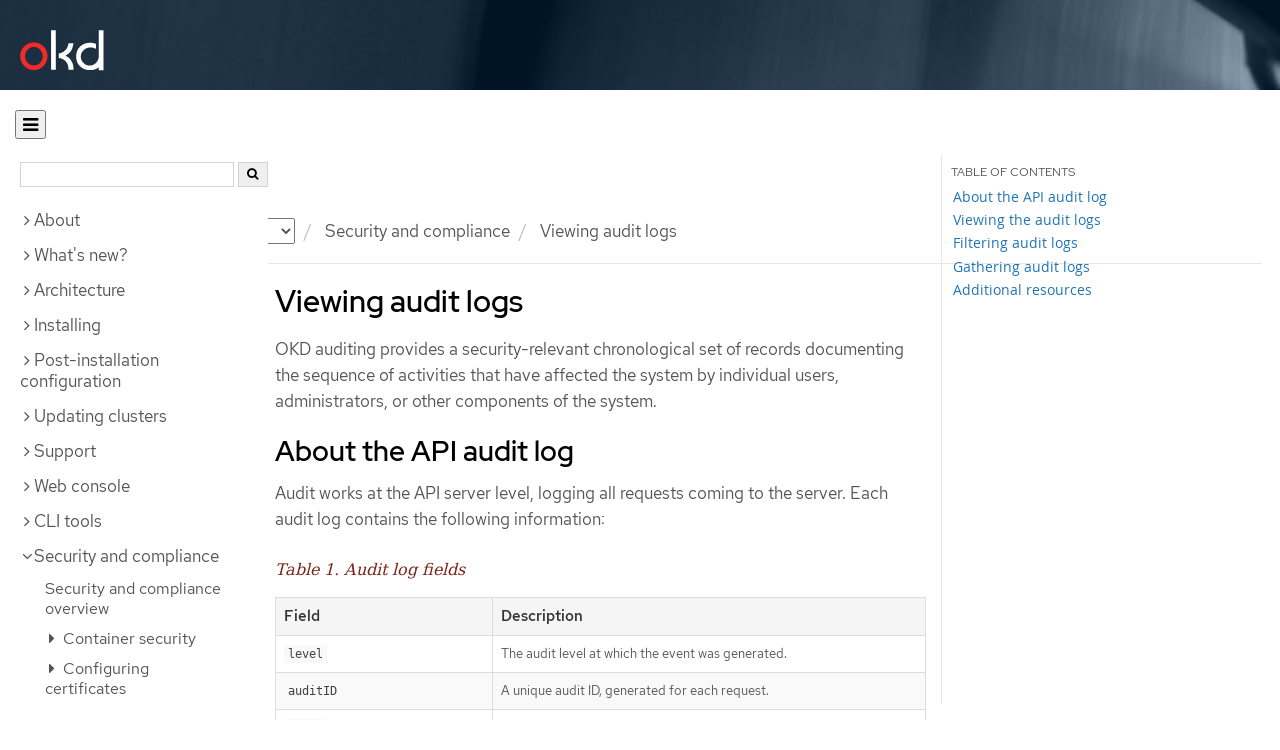

--- FILE ---
content_type: text/html; charset=utf-8
request_url: https://docs.okd.io/4.13/security/audit-log-view.html
body_size: 40939
content:


<!DOCTYPE html>
<!--[if IE 8]> <html class="ie8"> <![endif]-->
<!--[if IE 9]> <html class="ie9"> <![endif]-->
<!--[if gt IE 9]><!-->
<html>
<!--<![endif]-->

<head>
  <meta charset="utf-8">
  <meta content="IE=edge" http-equiv="X-UA-Compatible">
  <meta content="width=device-width, initial-scale=1.0" name="viewport">
  
  
  
  

  <title>Viewing audit logs | Security and compliance | OKD 4.13</title>
  <link href="https://assets.openshift.net/content/subdomain.css" rel="stylesheet" type="text/css"/>
  <link href="https://docs.okd.io/latest/_stylesheets/search.css" rel="stylesheet" media="screen"/>
  <link href="https://docs.okd.io/latest/_stylesheets/autumn.css" rel="stylesheet"  media="screen"/>
  <link href="https://assets.openshift.net/content/subdomain/touch-icon-precomposed.png" rel="apple-touch-icon-precomposed" type="image/png"/>
  <link href="https://assets.openshift.net/content/subdomain/favicon32x32.png" rel="shortcut icon" type="text/css"/>
  <link href="https://assets.openshift.net/content/osh-nav-footer.css" rel="stylesheet" type="text/css" media="screen"/>
  <link href="https://docs.okd.io/latest/_stylesheets/docs.css" rel="stylesheet"  media="screen"/>
  <link href="https://docs.okd.io/latest/_stylesheets/print.css" rel="stylesheet" type="text/css" media="print"/>
  <!--[if IE]><link rel="shortcut icon" href="https://assets.openshift.net/content/subdomain/favicon.ico"><![endif]-->
  <!-- or, set /favicon.ico for IE10 win -->
  <meta content="OpenShift" name="application-name">
  <meta content="#000000" name="msapplication-TileColor">
  <meta content="https://assets.openshift.net/content/subdomain/touch-icon-precomposed.png" name="msapplication-TileImage">

  <!-- Adobe DTM -->
  <script src="//www.redhat.com/dtm.js" type="text/javascript"></script>
  <!-- End Adobe DTM -->

  <script id="trustarc" src="https://static.redhat.com/libs/redhat/marketing/latest/trustarc/trustarc.js"></script>

  <link href="https://fonts.googleapis.com/icon?family=Material+Icons+Outlined"
        rel="stylesheet">

</head>

<body onload="selectVersion('4.13');">
  <div class="navbar navbar-default navbar-openshift navbar-origin" role="navigation">
  <div class="navbar-header">
    <a class="navbar-brand origin" href="/"></a>
  </div>
</div>
  
  <div class="container">
    <button id="hc-open-btn" class="open-btn-sm" onclick="openNav()" aria-label="Open"><span class="fa fa-bars" /></button>
    <ol class="breadcrumb hide-for-print">
      

      

      

      

      

      

      

      
      

      

      


      

      


      

      

      <li class="sitename">
        <a href="/">
          Documentation</a>
      </li>
      <li class="hidden-xs active">
        
              <a href="https://docs.okd.io/4.13/welcome/index.html">
            OKD
            </a>
            <select id="version-selector" onchange="versionSelector(this);">
              <option value="latest">latest</option>
              <option value="4.19">4.19</option>
              <option value="4.18">4.18</option>
              <option value="4.17">4.17</option>
              <option value="4.16">4.16</option>
              <option value="4.15">4.15</option>
              <option value="4.14">4.14</option>
              <option value="4.13">4.13</option>
              <option value="4.12">4.12</option>
              <option value="4.11">4.11</option>
              <option value="4.10">4.10</option>
              <option value="4.9">4.9</option>
              <option value="4.8">4.8</option>
              <option value="4.7">4.7</option>
              <option value="4.6">4.6</option>
              <option value="3.11">3.11</option>
              <option value="3.10">3.10</option>
              <option value="3.9">3.9</option>
              <option value="3.7">3.7</option>
              <option value="3.6">3.6</option>
            </select>
        
      </li>
      <li class="hidden-xs active">
        <a href="../security/index.html">Security and compliance</a>
      </li>
      
      
      <li class="hidden-xs active">
        Viewing audit logs
      </li>
      
    </ol>
    <div class="row row-offcanvas row-offcanvas-left">
      <div class="col-xs-8 col-sm-3 col-md-3 sidebar sidebar-offcanvas hide-for-print">
        <div class="row-fluid">
          <div id="btn-close">
            <button id="hc-close-btn" onclick="closeNav()" class="close-btn-sm" aria-label="close"><span class="fa fa-times" /></button>
          </div>
          <div id="hc-search">
            <input id="hc-search-input" type="text" aria-label="search">
            <button id="hc-search-btn" aria-label="search"><span class="fa fa-search" /></button>
          </div>
        </div>
        <ul class="nav nav-sidebar">
    <li class="nav-header"><a class="" href="javascript:void(0);" data-toggle="collapse" data-target="#topicGroup0"><span id="tgSpan0" class="fa fa-angle-right"></span>About</a>
      <ul id="topicGroup0" class="collapse  list-unstyled">
            <li><a class="" href="../welcome/index.html">Welcome</a></li>
            <li><a class="" href="../welcome/learn_more_about_openshift.html">Learn more about OpenShift Container Platform</a></li>
      </ul>
    </li>
    <li class="nav-header"><a class="" href="javascript:void(0);" data-toggle="collapse" data-target="#topicGroup1"><span id="tgSpan1" class="fa fa-angle-right"></span>What's new?</a>
      <ul id="topicGroup1" class="collapse  list-unstyled">
            <li><a class="" href="../whats_new/new-features.html">New features and enhancements</a></li>
            <li><a class="" href="../whats_new/deprecated-features.html">Deprecated features</a></li>
      </ul>
    </li>
    <li class="nav-header"><a class="" href="javascript:void(0);" data-toggle="collapse" data-target="#topicGroup2"><span id="tgSpan2" class="fa fa-angle-right"></span>Architecture</a>
      <ul id="topicGroup2" class="collapse  list-unstyled">
            <li><a class="" href="../architecture/index.html">Architecture overview</a></li>
            <li><a class="" href="../architecture/architecture.html">Product architecture</a></li>
            <li><a class="" href="../architecture/architecture-installation.html">Installation and update</a></li>
            <li><a class="" href="../architecture/control-plane.html">Control plane architecture</a></li>
            <li><a class="" href="../architecture/understanding-development.html">Understanding OKD development</a></li>
            <li><a class="" href="../architecture/architecture-rhcos.html">Fedora CoreOS</a></li>
      </ul>
    </li>
    <li class="nav-header"><a class="" href="javascript:void(0);" data-toggle="collapse" data-target="#topicGroup3"><span id="tgSpan3" class="fa fa-angle-right"></span>Installing</a>
      <ul id="topicGroup3" class="collapse  list-unstyled">
            <li class="nav-header"><a class="" href="javascript:void(0);" data-toggle="collapse" data-target="#topicSubGroup-3-0"><span id="sgSpan-3-0" class="fa fa-caret-right"></span>&nbsp;Installation overview</a>
              <ul id="topicSubGroup-3-0" class="nav-tertiary list-unstyled collapse">

                  <li><a class="" href="../installing/overview/index.html">Installation overview</a></li>
                  <li><a class="" href="../installing/overview/installing-preparing.html">Selecting an installation method and preparing a cluster</a></li>
                  <li><a class="" href="../installing/overview/cluster-capabilities.html">Cluster capabilities</a></li>              </ul>
            </li>
            <li class="nav-header"><a class="" href="javascript:void(0);" data-toggle="collapse" data-target="#topicSubGroup-3-1"><span id="sgSpan-3-1" class="fa fa-caret-right"></span>&nbsp;Disconnected installation mirroring</a>
              <ul id="topicSubGroup-3-1" class="nav-tertiary list-unstyled collapse">

                  <li><a class="" href="../installing/disconnected_install/index.html">About disconnected installation mirroring</a></li>
                  <li><a class="" href="../installing/disconnected_install/installing-mirroring-creating-registry.html">Creating a mirror registry with mirror registry for Red Hat OpenShift</a></li>
                  <li><a class="" href="../installing/disconnected_install/installing-mirroring-installation-images.html">Mirroring images for a disconnected installation</a></li>
                  <li><a class="" href="../installing/disconnected_install/installing-mirroring-disconnected.html">Mirroring images for a disconnected installation using the oc-mirror plugin</a></li>              </ul>
            </li>
            <li class="nav-header"><a class="" href="javascript:void(0);" data-toggle="collapse" data-target="#topicSubGroup-3-2"><span id="sgSpan-3-2" class="fa fa-caret-right"></span>&nbsp;Installing on Alibaba</a>
              <ul id="topicSubGroup-3-2" class="nav-tertiary list-unstyled collapse">

                  <li><a class="" href="../installing/installing_alibaba/preparing-to-install-on-alibaba.html">Preparing to install on Alibaba Cloud</a></li>
                  <li><a class="" href="../installing/installing_alibaba/manually-creating-alibaba-ram.html">Creating the required Alibaba Cloud resources</a></li>
                  <li><a class="" href="../installing/installing_alibaba/installing-alibaba-default.html">Installing a cluster quickly on Alibaba Cloud</a></li>
                  <li><a class="" href="../installing/installing_alibaba/installing-alibaba-customizations.html">Installing a cluster on Alibaba Cloud with customizations</a></li>
                  <li><a class="" href="../installing/installing_alibaba/installing-alibaba-network-customizations.html">Installing a cluster on Alibaba Cloud with network customizations</a></li>
                  <li><a class="" href="../installing/installing_alibaba/installing-alibaba-vpc.html">Installing a cluster on Alibaba Cloud into an existing VPC</a></li>
                  <li><a class="" href="../installing/installing_alibaba/uninstall-cluster-alibaba.html">Uninstalling a cluster on Alibaba Cloud</a></li>              </ul>
            </li>
            <li class="nav-header"><a class="" href="javascript:void(0);" data-toggle="collapse" data-target="#topicSubGroup-3-3"><span id="sgSpan-3-3" class="fa fa-caret-right"></span>&nbsp;Installing on AWS</a>
              <ul id="topicSubGroup-3-3" class="nav-tertiary list-unstyled collapse">

                  <li><a class="" href="../installing/installing_aws/preparing-to-install-on-aws.html">Preparing to install on AWS</a></li>
                  <li><a class="" href="../installing/installing_aws/installing-aws-account.html">Configuring an AWS account</a></li>
                  <li><a class="" href="../installing/installing_aws/manually-creating-iam.html">Manually creating IAM</a></li>
                  <li><a class="" href="../installing/installing_aws/installing-aws-default.html">Installing a cluster quickly on AWS</a></li>
                  <li><a class="" href="../installing/installing_aws/installing-aws-customizations.html">Installing a cluster on AWS with customizations</a></li>
                  <li><a class="" href="../installing/installing_aws/installing-aws-network-customizations.html">Installing a cluster on AWS with network customizations</a></li>
                  <li><a class="" href="../installing/installing_aws/installing-restricted-networks-aws-installer-provisioned.html">Installing a cluster on AWS in a restricted network</a></li>
                  <li><a class="" href="../installing/installing_aws/installing-aws-vpc.html">Installing a cluster on AWS into an existing VPC</a></li>
                  <li><a class="" href="../installing/installing_aws/installing-aws-private.html">Installing a private cluster on AWS</a></li>
                  <li><a class="" href="../installing/installing_aws/installing-aws-government-region.html">Installing a cluster on AWS into a government region</a></li>
                  <li><a class="" href="../installing/installing_aws/installing-aws-secret-region.html">Installing a cluster on AWS into a Secret or Top Secret Region</a></li>
                  <li><a class="" href="../installing/installing_aws/installing-aws-china.html">Installing a cluster on AWS into a China region</a></li>
                  <li><a class="" href="../installing/installing_aws/installing-aws-user-infra.html">Installing a cluster on AWS using CloudFormation templates</a></li>
                  <li><a class="" href="../installing/installing_aws/installing-aws-localzone.html">Installing a cluster using AWS Local Zones</a></li>
                  <li><a class="" href="../installing/installing_aws/installing-restricted-networks-aws.html">Installing a cluster on AWS in a restricted network with user-provisioned infrastructure</a></li>
                  <li><a class="" href="../installing/installing_aws/installing-aws-outposts-remote-workers.html">Installing a cluster on AWS with remote workers on AWS Outposts</a></li>
                  <li><a class="" href="../installing/installing_aws/installing-aws-three-node.html">Installing a three-node cluster on AWS</a></li>
                  <li><a class="" href="../installing/installing_aws/uninstalling-cluster-aws.html">Uninstalling a cluster on AWS</a></li>              </ul>
            </li>
            <li class="nav-header"><a class="" href="javascript:void(0);" data-toggle="collapse" data-target="#topicSubGroup-3-4"><span id="sgSpan-3-4" class="fa fa-caret-right"></span>&nbsp;Installing on Azure</a>
              <ul id="topicSubGroup-3-4" class="nav-tertiary list-unstyled collapse">

                  <li><a class="" href="../installing/installing_azure/preparing-to-install-on-azure.html">Preparing to install on Azure</a></li>
                  <li><a class="" href="../installing/installing_azure/installing-azure-account.html">Configuring an Azure account</a></li>
                  <li><a class="" href="../installing/installing_azure/manually-creating-iam-azure.html">Manually creating IAM</a></li>
                  <li><a class="" href="../installing/installing_azure/enabling-user-managed-encryption-azure.html">Enabling user-managed encryption on Azure</a></li>
                  <li><a class="" href="../installing/installing_azure/installing-azure-default.html">Installing a cluster quickly on Azure</a></li>
                  <li><a class="" href="../installing/installing_azure/installing-azure-customizations.html">Installing a cluster on Azure with customizations</a></li>
                  <li><a class="" href="../installing/installing_azure/installing-azure-network-customizations.html">Installing a cluster on Azure with network customizations</a></li>
                  <li><a class="" href="../installing/installing_azure/installing-azure-vnet.html">Installing a cluster on Azure into an existing VNet</a></li>
                  <li><a class="" href="../installing/installing_azure/installing-azure-private.html">Installing a private cluster on Azure</a></li>
                  <li><a class="" href="../installing/installing_azure/installing-azure-government-region.html">Installing a cluster on Azure into a government region</a></li>
                  <li><a class="" href="../installing/installing_azure/installing-azure-user-infra.html">Installing a cluster on Azure using ARM templates</a></li>
                  <li><a class="" href="../installing/installing_azure/installing-azure-three-node.html">Installing a three-node cluster on Azure</a></li>
                  <li><a class="" href="../installing/installing_azure/uninstalling-cluster-azure.html">Uninstalling a cluster on Azure</a></li>              </ul>
            </li>
            <li class="nav-header"><a class="" href="javascript:void(0);" data-toggle="collapse" data-target="#topicSubGroup-3-5"><span id="sgSpan-3-5" class="fa fa-caret-right"></span>&nbsp;Installing on Azure Stack Hub</a>
              <ul id="topicSubGroup-3-5" class="nav-tertiary list-unstyled collapse">

                  <li><a class="" href="../installing/installing_azure_stack_hub/preparing-to-install-on-azure-stack-hub.html">Preparing to install on Azure Stack Hub</a></li>
                  <li><a class="" href="../installing/installing_azure_stack_hub/installing-azure-stack-hub-account.html">Configuring an Azure Stack Hub account</a></li>
                  <li><a class="" href="../installing/installing_azure_stack_hub/installing-azure-stack-hub-default.html">Installing a cluster on Azure Stack Hub with an installer-provisioned infrastructure</a></li>
                  <li><a class="" href="../installing/installing_azure_stack_hub/installing-azure-stack-hub-network-customizations.html">Installing a cluster on Azure Stack Hub with network customizations</a></li>
                  <li><a class="" href="../installing/installing_azure_stack_hub/installing-azure-stack-hub-user-infra.html">Installing a cluster on Azure Stack Hub using ARM templates</a></li>
                  <li><a class="" href="../installing/installing_azure_stack_hub/uninstalling-cluster-azure-stack-hub.html">Uninstalling a cluster on Azure Stack Hub</a></li>              </ul>
            </li>
            <li class="nav-header"><a class="" href="javascript:void(0);" data-toggle="collapse" data-target="#topicSubGroup-3-6"><span id="sgSpan-3-6" class="fa fa-caret-right"></span>&nbsp;Installing on Google Cloud</a>
              <ul id="topicSubGroup-3-6" class="nav-tertiary list-unstyled collapse">

                  <li><a class="" href="../installing/installing_gcp/preparing-to-install-on-gcp.html">Preparing to install on Google Cloud</a></li>
                  <li><a class="" href="../installing/installing_gcp/installing-gcp-account.html">Configuring a Google Cloud project</a></li>
                  <li><a class="" href="../installing/installing_gcp/manually-creating-iam-gcp.html">Manually creating IAM</a></li>
                  <li><a class="" href="../installing/installing_gcp/installing-gcp-default.html">Installing a cluster quickly on Google Cloud</a></li>
                  <li><a class="" href="../installing/installing_gcp/installing-gcp-customizations.html">Installing a cluster on Google Cloud with customizations</a></li>
                  <li><a class="" href="../installing/installing_gcp/installing-gcp-network-customizations.html">Installing a cluster on Google Cloud with network customizations</a></li>
                  <li><a class="" href="../installing/installing_gcp/installing-restricted-networks-gcp-installer-provisioned.html">Installing a cluster on Google Cloud in a restricted network</a></li>
                  <li><a class="" href="../installing/installing_gcp/installing-gcp-vpc.html">Installing a cluster on Google Cloud into an existing VPC</a></li>
                  <li><a class="" href="../installing/installing_gcp/installing-gcp-shared-vpc.html">Installing a cluster on Google Cloud into a shared VPC</a></li>
                  <li><a class="" href="../installing/installing_gcp/installing-gcp-private.html">Installing a private cluster on Google Cloud</a></li>
                  <li><a class="" href="../installing/installing_gcp/installing-gcp-user-infra.html">Installing a cluster on Google Cloud using Deployment Manager templates</a></li>
                  <li><a class="" href="../installing/installing_gcp/installing-gcp-user-infra-vpc.html">Installing a cluster into a shared VPC on Google Cloud using Deployment Manager templates</a></li>
                  <li><a class="" href="../installing/installing_gcp/installing-restricted-networks-gcp.html">Installing a cluster on Google Cloud in a restricted network with user-provisioned infrastructure</a></li>
                  <li><a class="" href="../installing/installing_gcp/installing-gcp-three-node.html">Installing a three-node cluster on Google Cloud</a></li>
                  <li><a class="" href="../installing/installing_gcp/uninstalling-cluster-gcp.html">Uninstalling a cluster on Google Cloud</a></li>              </ul>
            </li>
            <li class="nav-header"><a class="" href="javascript:void(0);" data-toggle="collapse" data-target="#topicSubGroup-3-7"><span id="sgSpan-3-7" class="fa fa-caret-right"></span>&nbsp;Installing on IBM Cloud VPC</a>
              <ul id="topicSubGroup-3-7" class="nav-tertiary list-unstyled collapse">

                  <li><a class="" href="../installing/installing_ibm_cloud_public/preparing-to-install-on-ibm-cloud.html">Preparing to install on IBM Cloud VPC</a></li>
                  <li><a class="" href="../installing/installing_ibm_cloud_public/installing-ibm-cloud-account.html">Configuring an IBM Cloud account</a></li>
                  <li><a class="" href="../installing/installing_ibm_cloud_public/configuring-iam-ibm-cloud.html">Configuring IAM for IBM Cloud VPC</a></li>
                  <li><a class="" href="../installing/installing_ibm_cloud_public/installing-ibm-cloud-customizations.html">Installing a cluster on IBM Cloud VPC with customizations</a></li>
                  <li><a class="" href="../installing/installing_ibm_cloud_public/installing-ibm-cloud-network-customizations.html">Installing a cluster on IBM Cloud VPC with network customizations</a></li>
                  <li><a class="" href="../installing/installing_ibm_cloud_public/installing-ibm-cloud-vpc.html">Installing a cluster on IBM Cloud VPC into an existing VPC</a></li>
                  <li><a class="" href="../installing/installing_ibm_cloud_public/installing-ibm-cloud-private.html">Installing a private cluster on IBM Cloud VPC</a></li>
                  <li><a class="" href="../installing/installing_ibm_cloud_public/uninstalling-cluster-ibm-cloud.html">Uninstalling a cluster on IBM Cloud VPC</a></li>              </ul>
            </li>
            <li class="nav-header"><a class="" href="javascript:void(0);" data-toggle="collapse" data-target="#topicSubGroup-3-8"><span id="sgSpan-3-8" class="fa fa-caret-right"></span>&nbsp;Installing on Nutanix</a>
              <ul id="topicSubGroup-3-8" class="nav-tertiary list-unstyled collapse">

                  <li><a class="" href="../installing/installing_nutanix/preparing-to-install-on-nutanix.html">Preparing to install on Nutanix</a></li>
                  <li><a class="" href="../installing/installing_nutanix/installing-nutanix-installer-provisioned.html">Installing a cluster on Nutanix</a></li>
                  <li><a class="" href="../installing/installing_nutanix/installing-restricted-networks-nutanix-installer-provisioned.html">Installing a cluster on Nutanix in a restricted network</a></li>
                  <li><a class="" href="../installing/installing_nutanix/uninstalling-cluster-nutanix.html">Uninstalling a cluster on Nutanix</a></li>              </ul>
            </li>
            <li class="nav-header"><a class="" href="javascript:void(0);" data-toggle="collapse" data-target="#topicSubGroup-3-9"><span id="sgSpan-3-9" class="fa fa-caret-right"></span>&nbsp;Installing on bare metal</a>
              <ul id="topicSubGroup-3-9" class="nav-tertiary list-unstyled collapse">

                  <li><a class="" href="../installing/installing_bare_metal/preparing-to-install-on-bare-metal.html">Preparing to install on bare metal</a></li>
                  <li><a class="" href="../installing/installing_bare_metal/installing-bare-metal.html">Installing a user-provisioned cluster on bare metal</a></li>
                  <li><a class="" href="../installing/installing_bare_metal/installing-bare-metal-network-customizations.html">Installing a user-provisioned bare metal cluster with network customizations</a></li>
                  <li><a class="" href="../installing/installing_bare_metal/installing-restricted-networks-bare-metal.html">Installing a user-provisioned bare metal cluster on a restricted network</a></li>
                  <li><a class="" href="../installing/installing_bare_metal/scaling-a-user-provisioned-cluster-with-the-bare-metal-operator.html">Scaling a user-provisioned installation with the bare metal operator</a></li>              </ul>
            </li>
            <li class="nav-header"><a class="" href="javascript:void(0);" data-toggle="collapse" data-target="#topicSubGroup-3-10"><span id="sgSpan-3-10" class="fa fa-caret-right"></span>&nbsp;Deploying installer-provisioned clusters on bare metal</a>
              <ul id="topicSubGroup-3-10" class="nav-tertiary list-unstyled collapse">

                  <li><a class="" href="../installing/installing_bare_metal_ipi/ipi-install-overview.html">Overview</a></li>
                  <li><a class="" href="../installing/installing_bare_metal_ipi/ipi-install-prerequisites.html">Prerequisites</a></li>
                  <li><a class="" href="../installing/installing_bare_metal_ipi/ipi-install-installation-workflow.html">Setting up the environment for an OpenShift installation</a></li>
                  <li><a class="" href="../installing/installing_bare_metal_ipi/ipi-install-installing-a-cluster.html">Installing a cluster</a></li>
                  <li><a class="" href="../installing/installing_bare_metal_ipi/ipi-install-post-installation-configuration.html">Post-installation configuration</a></li>
                  <li><a class="" href="../installing/installing_bare_metal_ipi/ipi-install-expanding-the-cluster.html">Expanding the cluster</a></li>
                  <li><a class="" href="../installing/installing_bare_metal_ipi/ipi-install-troubleshooting.html">Troubleshooting</a></li>              </ul>
            </li>
            <li class="nav-header"><a class="" href="javascript:void(0);" data-toggle="collapse" data-target="#topicSubGroup-3-11"><span id="sgSpan-3-11" class="fa fa-caret-right"></span>&nbsp;Installing IBM Cloud Bare Metal (Classic)</a>
              <ul id="topicSubGroup-3-11" class="nav-tertiary list-unstyled collapse">

                  <li><a class="" href="../installing/installing_ibm_cloud/install-ibm-cloud-prerequisites.html">Prerequisites</a></li>
                  <li><a class="" href="../installing/installing_ibm_cloud/install-ibm-cloud-installation-workflow.html">Installation workflow</a></li>              </ul>
            </li>
            <li class="nav-header"><a class="" href="javascript:void(0);" data-toggle="collapse" data-target="#topicSubGroup-3-12"><span id="sgSpan-3-12" class="fa fa-caret-right"></span>&nbsp;Installing on OpenStack</a>
              <ul id="topicSubGroup-3-12" class="nav-tertiary list-unstyled collapse">

                  <li><a class="" href="../installing/installing_openstack/preparing-to-install-on-openstack.html">Preparing to install on OpenStack</a></li>
                  <li><a class="" href="../installing/installing_openstack/installing-openstack-nfv-preparing.html">Preparing to install a cluster that uses SR-IOV or OVS-DPDK on OpenStack</a></li>
                  <li><a class="" href="../installing/installing_openstack/installing-openstack-installer-custom.html">Installing a cluster on OpenStack with customizations</a></li>
                  <li><a class="" href="../installing/installing_openstack/installing-openstack-installer-kuryr.html">Installing a cluster on OpenStack with Kuryr</a></li>
                  <li><a class="" href="../installing/installing_openstack/installing-openstack-user.html">Installing a cluster on OpenStack on your own infrastructure</a></li>
                  <li><a class="" href="../installing/installing_openstack/installing-openstack-user-kuryr.html">Installing a cluster on OpenStack with Kuryr on your own infrastructure</a></li>
                  <li><a class="" href="../installing/installing_openstack/installing-openstack-installer-restricted.html">Installing a cluster on OpenStack in a restricted network</a></li>
                  <li><a class="" href="../installing/installing_openstack/installing-openstack-network-config.html">Configuring network settings after installing OpenStack</a></li>
                  <li><a class="" href="../installing/installing_openstack/installing-openstack-cloud-config-reference.html">OpenStack Cloud Controller Manager reference guide</a></li>
                  <li><a class="" href="../installing/installing_openstack/uninstalling-cluster-openstack.html">Uninstalling a cluster on OpenStack</a></li>
                  <li><a class="" href="../installing/installing_openstack/uninstalling-openstack-user.html">Uninstalling a cluster on OpenStack from your own infrastructure</a></li>              </ul>
            </li>
            <li class="nav-header"><a class="" href="javascript:void(0);" data-toggle="collapse" data-target="#topicSubGroup-3-13"><span id="sgSpan-3-13" class="fa fa-caret-right"></span>&nbsp;Installing on oVirt</a>
              <ul id="topicSubGroup-3-13" class="nav-tertiary list-unstyled collapse">

                  <li><a class="" href="../installing/installing_rhv/preparing-to-install-on-rhv.html">Preparing to install on RHV</a></li>
                  <li><a class="" href="../installing/installing_rhv/installing-rhv-default.html">Installing a cluster quickly on oVirt</a></li>
                  <li><a class="" href="../installing/installing_rhv/installing-rhv-customizations.html">Installing a cluster on oVirt with customizations</a></li>
                  <li><a class="" href="../installing/installing_rhv/installing-rhv-user-infra.html">Installing a cluster on oVirt with user-provisioned infrastructure</a></li>
                  <li><a class="" href="../installing/installing_rhv/installing-rhv-restricted-network.html">Installing a cluster on RHV in a restricted network</a></li>
                  <li><a class="" href="../installing/installing_rhv/uninstalling-cluster-rhv.html">Uninstalling a cluster on oVirt</a></li>              </ul>
            </li>
            <li class="nav-header"><a class="" href="javascript:void(0);" data-toggle="collapse" data-target="#topicSubGroup-3-14"><span id="sgSpan-3-14" class="fa fa-caret-right"></span>&nbsp;Installing on vSphere</a>
              <ul id="topicSubGroup-3-14" class="nav-tertiary list-unstyled collapse">

                  <li><a class="" href="../installing/installing_vsphere/preparing-to-install-on-vsphere.html">Preparing to install on vSphere</a></li>
                  <li><a class="" href="../installing/installing_vsphere/installing-vsphere-installer-provisioned.html">Installing a cluster on vSphere</a></li>
                  <li><a class="" href="../installing/installing_vsphere/installing-vsphere-installer-provisioned-customizations.html">Installing a cluster on vSphere with customizations</a></li>
                  <li><a class="" href="../installing/installing_vsphere/installing-vsphere-installer-provisioned-network-customizations.html">Installing a cluster on vSphere with network customizations</a></li>
                  <li><a class="" href="../installing/installing_vsphere/installing-vsphere.html">Installing a cluster on vSphere with user-provisioned infrastructure</a></li>
                  <li><a class="" href="../installing/installing_vsphere/installing-vsphere-network-customizations.html">Installing a cluster on vSphere with user-provisioned infrastructure and network customizations</a></li>
                  <li><a class="" href="../installing/installing_vsphere/installing-restricted-networks-installer-provisioned-vsphere.html">Installing a cluster on vSphere in a restricted network</a></li>
                  <li><a class="" href="../installing/installing_vsphere/installing-restricted-networks-vsphere.html">Installing a cluster on vSphere in a restricted network with user-provisioned infrastructure</a></li>
                  <li><a class="" href="../installing/installing_vsphere/installing-vsphere-three-node.html">Installing a three-node cluster on vSphere</a></li>
                  <li><a class="" href="../installing/installing_vsphere/post-install-vsphere-zones-regions-configuration.html">Regions and zones for a VMware vCenter</a></li>
                  <li><a class="" href="../installing/installing_vsphere/vsphere-post-installation-encryption.html">Enabling encryption on a vSphere cluster</a></li>
                  <li><a class="" href="../installing/installing_vsphere/installing-vsphere-post-installation-configuration.html">Configuring the vSphere connection settings after an installation</a></li>
                  <li><a class="" href="../installing/installing_vsphere/uninstalling-cluster-vsphere-installer-provisioned.html">Uninstalling a cluster on vSphere that uses installer-provisioned infrastructure</a></li>
                  <li><a class="" href="../installing/installing_vsphere/using-vsphere-problem-detector-operator.html">Using the vSphere Problem Detector Operator</a></li>              </ul>
            </li>
            <li class="nav-header"><a class="" href="javascript:void(0);" data-toggle="collapse" data-target="#topicSubGroup-3-15"><span id="sgSpan-3-15" class="fa fa-caret-right"></span>&nbsp;Installing on VMC</a>
              <ul id="topicSubGroup-3-15" class="nav-tertiary list-unstyled collapse">

                  <li><a class="" href="../installing/installing_vmc/preparing-to-install-on-vmc.html">Preparing to install on VMC</a></li>
                  <li><a class="" href="../installing/installing_vmc/installing-vmc.html">Installing a cluster on VMC</a></li>
                  <li><a class="" href="../installing/installing_vmc/installing-vmc-customizations.html">Installing a cluster on VMC with customizations</a></li>
                  <li><a class="" href="../installing/installing_vmc/installing-vmc-network-customizations.html">Installing a cluster on VMC with network customizations</a></li>
                  <li><a class="" href="../installing/installing_vmc/installing-restricted-networks-vmc.html">Installing a cluster on VMC in a restricted network</a></li>
                  <li><a class="" href="../installing/installing_vmc/installing-vmc-user-infra.html">Installing a cluster on VMC with user-provisioned infrastructure</a></li>
                  <li><a class="" href="../installing/installing_vmc/installing-vmc-network-customizations-user-infra.html">Installing a cluster on VMC with user-provisioned infrastructure and network customizations</a></li>
                  <li><a class="" href="../installing/installing_vmc/installing-restricted-networks-vmc-user-infra.html">Installing a cluster on VMC in a restricted network with user-provisioned infrastructure</a></li>
                  <li><a class="" href="../installing/installing_vmc/installing-vmc-three-node.html">Installing a three-node cluster on VMC</a></li>
                  <li><a class="" href="../installing/installing_vmc/uninstalling-cluster-vmc.html">Uninstalling a cluster on VMC</a></li>              </ul>
            </li>
            <li class="nav-header"><a class="" href="javascript:void(0);" data-toggle="collapse" data-target="#topicSubGroup-3-16"><span id="sgSpan-3-16" class="fa fa-caret-right"></span>&nbsp;Installing on any platform</a>
              <ul id="topicSubGroup-3-16" class="nav-tertiary list-unstyled collapse">

                  <li><a class="" href="../installing/installing_platform_agnostic/installing-platform-agnostic.html">Installing a cluster on any platform</a></li>              </ul>
            </li>
            <li class="nav-header"><a class="" href="javascript:void(0);" data-toggle="collapse" data-target="#topicSubGroup-3-17"><span id="sgSpan-3-17" class="fa fa-caret-right"></span>&nbsp;Installation configuration</a>
              <ul id="topicSubGroup-3-17" class="nav-tertiary list-unstyled collapse">

                  <li><a class="" href="../installing/install_config/installing-customizing.html">Customizing nodes</a></li>
                  <li><a class="" href="../installing/install_config/configuring-firewall.html">Configuring your firewall</a></li>              </ul>
            </li>
            <li class="nav-header"><a class="" href="javascript:void(0);" data-toggle="collapse" data-target="#topicSubGroup-3-18"><span id="sgSpan-3-18" class="fa fa-caret-right"></span>&nbsp;Validation and troubleshooting</a>
              <ul id="topicSubGroup-3-18" class="nav-tertiary list-unstyled collapse">

                  <li><a class="" href="../installing/validation_and_troubleshooting/validating-an-installation.html">Validating an installation</a></li>
                  <li><a class="" href="../installing/validation_and_troubleshooting/installing-troubleshooting.html">Troubleshooting installation issues</a></li>              </ul>
            </li>
      </ul>
    </li>
    <li class="nav-header"><a class="" href="javascript:void(0);" data-toggle="collapse" data-target="#topicGroup4"><span id="tgSpan4" class="fa fa-angle-right"></span>Post-installation configuration</a>
      <ul id="topicGroup4" class="collapse  list-unstyled">
            <li><a class="" href="../post_installation_configuration/configuring-private-cluster.html">Configuring a private cluster</a></li>
            <li><a class="" href="../post_installation_configuration/bare-metal-configuration.html">Bare metal configuration</a></li>
            <li><a class="" href="../post_installation_configuration/machine-configuration-tasks.html">Machine configuration tasks</a></li>
            <li><a class="" href="../post_installation_configuration/cluster-tasks.html">Cluster tasks</a></li>
            <li><a class="" href="../post_installation_configuration/node-tasks.html">Node tasks</a></li>
            <li><a class="" href="../post_installation_configuration/post-install-network-configuration.html">Postinstallation network configuration</a></li>
            <li><a class="" href="../post_installation_configuration/post-install-image-config.html">Configuring image streams and image registries</a></li>
            <li><a class="" href="../post_installation_configuration/post-install-storage-configuration.html">Storage configuration</a></li>
            <li><a class="" href="../post_installation_configuration/preparing-for-users.html">Preparing for users</a></li>
            <li><a class="" href="../post_installation_configuration/configuring-alert-notifications.html">Configuring alert notifications</a></li>
            <li><a class="" href="../post_installation_configuration/connected-to-disconnected.html">Converting a connected cluster to a disconnected cluster</a></li>
            <li><a class="" href="../post_installation_configuration/enabling-cluster-capabilities.html">Enabling cluster capabilities</a></li>
            <li><a class="" href="../post_installation_configuration/ibmz-post-install.html">Configuring additional devices in an IBM Z or IBM LinuxONE environment</a></li>
            <li><a class="" href="../post_installation_configuration/coreos-layering.html">Fedora CoreOS (FCOS) image layering</a></li>
      </ul>
    </li>
    <li class="nav-header"><a class="" href="javascript:void(0);" data-toggle="collapse" data-target="#topicGroup5"><span id="tgSpan5" class="fa fa-angle-right"></span>Updating clusters</a>
      <ul id="topicGroup5" class="collapse  list-unstyled">
            <li><a class="" href="../updating/index.html">Updating clusters overview</a></li>
            <li><a class="" href="../updating/understanding-openshift-update-duration.html">Understanding OpenShift update duration</a></li>
            <li><a class="" href="../updating/updating-cluster-prepare.html">Preparing to update to OKD 4.13</a></li>
            <li><a class="" href="../updating/preparing-manual-creds-update.html">Preparing to update a cluster with manually maintained credentials</a></li>
            <li><a class="" href="../updating/updating-cluster-within-minor.html">Updating a cluster using the web console</a></li>
            <li><a class="" href="../updating/updating-cluster-cli.html">Updating a cluster using the CLI</a></li>
            <li><a class="" href="../updating/migrating-to-multi-payload.html">Migrating to a cluster with multi-architecture compute machines</a></li>
            <li><a class="" href="../updating/update-using-custom-machine-config-pools.html">Performing update using canary rollout strategy</a></li>
            <li><a class="" href="../updating/updating-bootloader-rhcos.html">Updating the boot loader on Fedora CoreOS nodes using bootupd</a></li>
            <li class="nav-header"><a class="" href="javascript:void(0);" data-toggle="collapse" data-target="#topicSubGroup-5-9"><span id="sgSpan-5-9" class="fa fa-caret-right"></span>&nbsp;Updating a cluster in a disconnected environment</a>
              <ul id="topicSubGroup-5-9" class="nav-tertiary list-unstyled collapse">

                  <li><a class="" href="../updating/updating-restricted-network-cluster/index.html">About cluster updates in a disconnected environment</a></li>
                  <li><a class="" href="../updating/updating-restricted-network-cluster/mirroring-image-repository.html">Mirroring the OpenShift Container Platform image repository</a></li>
                  <li><a class="" href="../updating/updating-restricted-network-cluster/restricted-network-update.html">Updating a cluster in a disconnected environment by using the CLI</a></li>              </ul>
            </li>
            <li><a class="" href="../updating/updating-hardware-on-nodes-running-on-vsphere.html">Updating hardware on nodes running on vSphere</a></li>
            <li><a class="" href="../updating/kmm-preflight-validation.html">Preflight validation for Kernel Module Management (KMM) Modules</a></li>
            <li><a class="" href="../updating/updating-hosted-control-planes.html">Updating hosted control planes</a></li>
      </ul>
    </li>
    <li class="nav-header"><a class="" href="javascript:void(0);" data-toggle="collapse" data-target="#topicGroup6"><span id="tgSpan6" class="fa fa-angle-right"></span>Support</a>
      <ul id="topicGroup6" class="collapse  list-unstyled">
            <li><a class="" href="../support/index.html">Support overview</a></li>
            <li><a class="" href="../support/managing-cluster-resources.html">Managing your cluster resources</a></li>
            <li><a class="" href="../support/getting-support.html">Getting support</a></li>
            <li class="nav-header"><a class="" href="javascript:void(0);" data-toggle="collapse" data-target="#topicSubGroup-6-3"><span id="sgSpan-6-3" class="fa fa-caret-right"></span>&nbsp;Remote health monitoring with connected clusters</a>
              <ul id="topicSubGroup-6-3" class="nav-tertiary list-unstyled collapse">

                  <li><a class="" href="../support/remote_health_monitoring/about-remote-health-monitoring.html">About remote health monitoring</a></li>
                  <li><a class="" href="../support/remote_health_monitoring/showing-data-collected-by-remote-health-monitoring.html">Showing data collected by remote health monitoring</a></li>
                  <li><a class="" href="../support/remote_health_monitoring/remote-health-reporting.html">Remote health reporting</a></li>
                  <li><a class="" href="../support/remote_health_monitoring/using-insights-to-identify-issues-with-your-cluster.html">Using Insights to identify issues with your cluster</a></li>
                  <li><a class="" href="../support/remote_health_monitoring/using-insights-operator.html">Using the Insights Operator</a></li>
                  <li><a class="" href="../support/remote_health_monitoring/remote-health-reporting-from-restricted-network.html">Using remote health reporting in a restricted network</a></li>
                  <li><a class="" href="../support/remote_health_monitoring/insights-operator-simple-access.html">Importing simple content access entitlements with Insights Operator</a></li>              </ul>
            </li>
            <li><a class="" href="../support/gathering-cluster-data.html">Gathering data about your cluster</a></li>
            <li><a class="" href="../support/summarizing-cluster-specifications.html">Summarizing cluster specifications</a></li>
            <li class="nav-header"><a class="" href="javascript:void(0);" data-toggle="collapse" data-target="#topicSubGroup-6-6"><span id="sgSpan-6-6" class="fa fa-caret-right"></span>&nbsp;Troubleshooting</a>
              <ul id="topicSubGroup-6-6" class="nav-tertiary list-unstyled collapse">

                  <li><a class="" href="../support/troubleshooting/troubleshooting-installations.html">Troubleshooting installations</a></li>
                  <li><a class="" href="../support/troubleshooting/verifying-node-health.html">Verifying node health</a></li>
                  <li><a class="" href="../support/troubleshooting/troubleshooting-crio-issues.html">Troubleshooting CRI-O container runtime issues</a></li>
                  <li><a class="" href="../support/troubleshooting/troubleshooting-operating-system-issues.html">Troubleshooting operating system issues</a></li>
                  <li><a class="" href="../support/troubleshooting/troubleshooting-network-issues.html">Troubleshooting network issues</a></li>
                  <li><a class="" href="../support/troubleshooting/troubleshooting-operator-issues.html">Troubleshooting Operator issues</a></li>
                  <li><a class="" href="../support/troubleshooting/investigating-pod-issues.html">Investigating pod issues</a></li>
                  <li><a class="" href="../support/troubleshooting/troubleshooting-s2i.html">Troubleshooting the Source-to-Image process</a></li>
                  <li><a class="" href="../support/troubleshooting/troubleshooting-storage-issues.html">Troubleshooting storage issues</a></li>
                  <li><a class="" href="../support/troubleshooting/troubleshooting-windows-container-workload-issues.html">Troubleshooting Windows container workload issues</a></li>
                  <li><a class="" href="../support/troubleshooting/investigating-monitoring-issues.html">Investigating monitoring issues</a></li>
                  <li><a class="" href="../support/troubleshooting/diagnosing-oc-issues.html">Diagnosing OpenShift CLI (oc) issues</a></li>              </ul>
            </li>
      </ul>
    </li>
    <li class="nav-header"><a class="" href="javascript:void(0);" data-toggle="collapse" data-target="#topicGroup7"><span id="tgSpan7" class="fa fa-angle-right"></span>Web console</a>
      <ul id="topicGroup7" class="collapse  list-unstyled">
            <li><a class="" href="../web_console/web-console-overview.html">Web console overview</a></li>
            <li><a class="" href="../web_console/web-console.html">Accessing the web console</a></li>
            <li><a class="" href="../web_console/using-dashboard-to-get-cluster-information.html">Using the OpenShift Container Platform dashboard to get cluster information</a></li>
            <li><a class="" href="../web_console/adding-user-preferences.html">Adding user preferences</a></li>
            <li><a class="" href="../web_console/configuring-web-console.html">Configuring the web console</a></li>
            <li><a class="" href="../web_console/customizing-the-web-console.html">Customizing the web console</a></li>
            <li class="nav-header"><a class="" href="javascript:void(0);" data-toggle="collapse" data-target="#topicSubGroup-7-6"><span id="sgSpan-7-6" class="fa fa-caret-right"></span>&nbsp;Dynamic plugins</a>
              <ul id="topicSubGroup-7-6" class="nav-tertiary list-unstyled collapse">

                  <li><a class="" href="../web_console/dynamic-plugin/overview-dynamic-plugin.html">Overview of dynamic plugins</a></li>
                  <li><a class="" href="../web_console/dynamic-plugin/dynamic-plugins-get-started.html">Getting started with dynamic plugins</a></li>
                  <li><a class="" href="../web_console/dynamic-plugin/deploy-plugin-cluster.html">Deploy your plugin on a cluster</a></li>
                  <li><a class="" href="../web_console/dynamic-plugin/dynamic-plugin-example.html">Dynamic plugin example</a></li>
                  <li><a class="" href="../web_console/dynamic-plugin/dynamic-plugins-reference.html">Dynamic plugin reference</a></li>              </ul>
            </li>
            <li><a class="" href="../web_console/disabling-web-console.html">Disabling the web console</a></li>
            <li><a class="" href="../web_console/creating-quick-start-tutorials.html">Creating quick start tutorials</a></li>
      </ul>
    </li>
    <li class="nav-header"><a class="" href="javascript:void(0);" data-toggle="collapse" data-target="#topicGroup8"><span id="tgSpan8" class="fa fa-angle-right"></span>CLI tools</a>
      <ul id="topicGroup8" class="collapse  list-unstyled">
            <li><a class="" href="../cli_reference/index.html">CLI tools overview</a></li>
            <li class="nav-header"><a class="" href="javascript:void(0);" data-toggle="collapse" data-target="#topicSubGroup-8-1"><span id="sgSpan-8-1" class="fa fa-caret-right"></span>&nbsp;OpenShift CLI (oc)</a>
              <ul id="topicSubGroup-8-1" class="nav-tertiary list-unstyled collapse">

                  <li><a class="" href="../cli_reference/openshift_cli/getting-started-cli.html">Getting started with the OpenShift CLI</a></li>
                  <li><a class="" href="../cli_reference/openshift_cli/configuring-cli.html">Configuring the OpenShift CLI</a></li>
                  <li><a class="" href="../cli_reference/openshift_cli/usage-oc-kubectl.html">Usage of oc and kubectl commands</a></li>
                  <li><a class="" href="../cli_reference/openshift_cli/managing-cli-profiles.html">Managing CLI profiles</a></li>
                  <li><a class="" href="../cli_reference/openshift_cli/extending-cli-plugins.html">Extending the OpenShift CLI with plugins</a></li>
                  <li><a class="" href="../cli_reference/openshift_cli/managing-cli-plugins-krew.html">Managing CLI plugins with Krew</a></li>
                  <li><a class="" href="../cli_reference/openshift_cli/developer-cli-commands.html">OpenShift CLI developer command reference</a></li>
                  <li><a class="" href="../cli_reference/openshift_cli/administrator-cli-commands.html">OpenShift CLI administrator command reference</a></li>              </ul>
            </li>
            <li><a class="" href="../cli_reference/odo-important-update.html">Developer CLI (odo)</a></li>
            <li><a class="" href="../cli_reference/kn-cli-tools.html">Knative CLI (kn) for use with OpenShift Serverless</a></li>
            <li class="nav-header"><a class="" href="javascript:void(0);" data-toggle="collapse" data-target="#topicSubGroup-8-4"><span id="sgSpan-8-4" class="fa fa-caret-right"></span>&nbsp;opm CLI</a>
              <ul id="topicSubGroup-8-4" class="nav-tertiary list-unstyled collapse">

                  <li><a class="" href="../cli_reference/opm/cli-opm-install.html">Installing the opm CLI</a></li>
                  <li><a class="" href="../cli_reference/opm/cli-opm-ref.html">opm CLI reference</a></li>              </ul>
            </li>
            <li class="nav-header"><a class="" href="javascript:void(0);" data-toggle="collapse" data-target="#topicSubGroup-8-5"><span id="sgSpan-8-5" class="fa fa-caret-right"></span>&nbsp;Operator SDK</a>
              <ul id="topicSubGroup-8-5" class="nav-tertiary list-unstyled collapse">

                  <li><a class="" href="../cli_reference/osdk/cli-osdk-install.html">Installing the Operator SDK CLI</a></li>
                  <li><a class="" href="../cli_reference/osdk/cli-osdk-ref.html">Operator SDK CLI reference</a></li>              </ul>
            </li>
      </ul>
    </li>
    <li class="nav-header"><a class="" href="javascript:void(0);" data-toggle="collapse" data-target="#topicGroup9"><span id="tgSpan9" class="fa fa-angle-down"></span>Security and compliance</a>
      <ul id="topicGroup9" class="collapse in list-unstyled">
            <li><a class="" href="../security/index.html">Security and compliance overview</a></li>
            <li class="nav-header"><a class="" href="javascript:void(0);" data-toggle="collapse" data-target="#topicSubGroup-9-1"><span id="sgSpan-9-1" class="fa fa-caret-right"></span>&nbsp;Container security</a>
              <ul id="topicSubGroup-9-1" class="nav-tertiary list-unstyled collapse">

                  <li><a class="" href="../security/container_security/security-understanding.html">Understanding container security</a></li>
                  <li><a class="" href="../security/container_security/security-hosts-vms.html">Understanding host and VM security</a></li>
                  <li><a class="" href="../security/container_security/security-container-signature.html">Container image signatures</a></li>
                  <li><a class="" href="../security/container_security/security-hardening.html">Hardening Fedora CoreOS</a></li>
                  <li><a class="" href="../security/container_security/security-compliance.html">Understanding compliance</a></li>
                  <li><a class="" href="../security/container_security/security-container-content.html">Securing container content</a></li>
                  <li><a class="" href="../security/container_security/security-registries.html">Using container registries securely</a></li>
                  <li><a class="" href="../security/container_security/security-build.html">Securing the build process</a></li>
                  <li><a class="" href="../security/container_security/security-deploy.html">Deploying containers</a></li>
                  <li><a class="" href="../security/container_security/security-platform.html">Securing the container platform</a></li>
                  <li><a class="" href="../security/container_security/security-network.html">Securing networks</a></li>
                  <li><a class="" href="../security/container_security/security-storage.html">Securing attached storage</a></li>
                  <li><a class="" href="../security/container_security/security-monitoring.html">Monitoring cluster events and logs</a></li>              </ul>
            </li>
            <li class="nav-header"><a class="" href="javascript:void(0);" data-toggle="collapse" data-target="#topicSubGroup-9-2"><span id="sgSpan-9-2" class="fa fa-caret-right"></span>&nbsp;Configuring certificates</a>
              <ul id="topicSubGroup-9-2" class="nav-tertiary list-unstyled collapse">

                  <li><a class="" href="../security/certificates/replacing-default-ingress-certificate.html">Replacing the default ingress certificate</a></li>
                  <li><a class="" href="../security/certificates/api-server.html">Adding API server certificates</a></li>
                  <li><a class="" href="../security/certificates/service-serving-certificate.html">Securing service traffic using service serving certificates</a></li>
                  <li><a class="" href="../security/certificates/updating-ca-bundle.html">Updating the CA bundle</a></li>              </ul>
            </li>
            <li class="nav-header"><a class="" href="javascript:void(0);" data-toggle="collapse" data-target="#topicSubGroup-9-3"><span id="sgSpan-9-3" class="fa fa-caret-right"></span>&nbsp;Certificate types and descriptions</a>
              <ul id="topicSubGroup-9-3" class="nav-tertiary list-unstyled collapse">

                  <li><a class="" href="../security/certificate_types_descriptions/user-provided-certificates-for-api-server.html">User-provided certificates for the API server</a></li>
                  <li><a class="" href="../security/certificate_types_descriptions/proxy-certificates.html">Proxy certificates</a></li>
                  <li><a class="" href="../security/certificate_types_descriptions/service-ca-certificates.html">Service CA certificates</a></li>
                  <li><a class="" href="../security/certificate_types_descriptions/node-certificates.html">Node certificates</a></li>
                  <li><a class="" href="../security/certificate_types_descriptions/bootstrap-certificates.html">Bootstrap certificates</a></li>
                  <li><a class="" href="../security/certificate_types_descriptions/etcd-certificates.html">etcd certificates</a></li>
                  <li><a class="" href="../security/certificate_types_descriptions/olm-certificates.html">OLM certificates</a></li>
                  <li><a class="" href="../security/certificate_types_descriptions/aggregated-api-client-certificates.html">Aggregated API client certificates</a></li>
                  <li><a class="" href="../security/certificate_types_descriptions/machine-config-operator-certificates.html">Machine Config Operator certificates</a></li>
                  <li><a class="" href="../security/certificate_types_descriptions/user-provided-certificates-for-default-ingress.html">User-provided certificates for default ingress</a></li>
                  <li><a class="" href="../security/certificate_types_descriptions/ingress-certificates.html">Ingress certificates</a></li>
                  <li><a class="" href="../security/certificate_types_descriptions/monitoring-and-cluster-logging-operator-component-certificates.html">Monitoring and cluster logging Operator component certificates</a></li>
                  <li><a class="" href="../security/certificate_types_descriptions/control-plane-certificates.html">Control plane certificates</a></li>              </ul>
            </li>
            <li class="nav-header"><a class="" href="javascript:void(0);" data-toggle="collapse" data-target="#topicSubGroup-9-4"><span id="sgSpan-9-4" class="fa fa-caret-right"></span>&nbsp;Compliance Operator</a>
              <ul id="topicSubGroup-9-4" class="nav-tertiary list-unstyled collapse">

                  <li><a class="" href="../security/compliance_operator/co-overview.html">Compliance Operator overview</a></li>
                  <li><a class="" href="../security/compliance_operator/compliance-operator-release-notes.html">Compliance Operator release notes</a></li>
                  <li><a class="" href="../security/compliance_operator/co-support.html">Compliance Operator support</a></li>
                <li class="nav-header"><a class="" href="javascript:void(0);" data-toggle="collapse" data-target="#topicSubSubGroup-9-4-3"><span id="ssgSpan-9-4-3" class="fa fa-caret-right"></span>&nbsp;Compliance Operator concepts</a>
                  <ul id="topicSubSubGroup-9-4-3" class="nav-tertiary list-unstyled collapse">

                    <li><a class="" href="../security/compliance_operator/co-concepts/compliance-operator-understanding.html" style="padding-left: 70px;">Understanding the Compliance Operator</a></li>
                    <li><a class="" href="../security/compliance_operator/co-concepts/compliance-operator-crd.html" style="padding-left: 70px;">Understanding the Custom Resource Definitions</a></li>                  </ul>
                  </li>

                <li class="nav-header"><a class="" href="javascript:void(0);" data-toggle="collapse" data-target="#topicSubSubGroup-9-4-4"><span id="ssgSpan-9-4-4" class="fa fa-caret-right"></span>&nbsp;Compliance Operator management</a>
                  <ul id="topicSubSubGroup-9-4-4" class="nav-tertiary list-unstyled collapse">

                    <li><a class="" href="../security/compliance_operator/co-management/compliance-operator-installation.html" style="padding-left: 70px;">Installing the Compliance Operator</a></li>
                    <li><a class="" href="../security/compliance_operator/co-management/compliance-operator-updating.html" style="padding-left: 70px;">Updating the Compliance Operator</a></li>
                    <li><a class="" href="../security/compliance_operator/co-management/compliance-operator-manage.html" style="padding-left: 70px;">Managing the Compliance Operator</a></li>
                    <li><a class="" href="../security/compliance_operator/co-management/compliance-operator-uninstallation.html" style="padding-left: 70px;">Uninstalling the Compliance Operator</a></li>                  </ul>
                  </li>

                <li class="nav-header"><a class="" href="javascript:void(0);" data-toggle="collapse" data-target="#topicSubSubGroup-9-4-5"><span id="ssgSpan-9-4-5" class="fa fa-caret-right"></span>&nbsp;Compliance Operator scan management</a>
                  <ul id="topicSubSubGroup-9-4-5" class="nav-tertiary list-unstyled collapse">

                    <li><a class="" href="../security/compliance_operator/co-scans/compliance-operator-supported-profiles.html" style="padding-left: 70px;">Supported compliance profiles</a></li>
                    <li><a class="" href="../security/compliance_operator/co-scans/compliance-scans.html" style="padding-left: 70px;">Compliance Operator scans</a></li>
                    <li><a class="" href="../security/compliance_operator/co-scans/compliance-operator-tailor.html" style="padding-left: 70px;">Tailoring the Compliance Operator</a></li>
                    <li><a class="" href="../security/compliance_operator/co-scans/compliance-operator-raw-results.html" style="padding-left: 70px;">Retrieving Compliance Operator raw results</a></li>
                    <li><a class="" href="../security/compliance_operator/co-scans/compliance-operator-remediation.html" style="padding-left: 70px;">Managing Compliance Operator remediation</a></li>
                    <li><a class="" href="../security/compliance_operator/co-scans/compliance-operator-advanced.html" style="padding-left: 70px;">Performing advanced Compliance Operator tasks</a></li>
                    <li><a class="" href="../security/compliance_operator/co-scans/compliance-operator-troubleshooting.html" style="padding-left: 70px;">Troubleshooting Compliance Operator scans</a></li>
                    <li><a class="" href="../security/compliance_operator/co-scans/oc-compliance-plug-in-using.html" style="padding-left: 70px;">Using the oc-compliance plugin</a></li>                  </ul>
                  </li>
              </ul>
            </li>
            <li class="nav-header"><a class="" href="javascript:void(0);" data-toggle="collapse" data-target="#topicSubGroup-9-5"><span id="sgSpan-9-5" class="fa fa-caret-right"></span>&nbsp;File Integrity Operator</a>
              <ul id="topicSubGroup-9-5" class="nav-tertiary list-unstyled collapse">

                  <li><a class="" href="../security/file_integrity_operator/fio-overview.html">File Integrity Operator Overview</a></li>
                  <li><a class="" href="../security/file_integrity_operator/file-integrity-operator-release-notes.html">File Integrity Operator release notes</a></li>
                  <li><a class="" href="../security/file_integrity_operator/fio-support.html">File Integrity Operator support</a></li>
                  <li><a class="" href="../security/file_integrity_operator/file-integrity-operator-installation.html">Installing the File Integrity Operator</a></li>
                  <li><a class="" href="../security/file_integrity_operator/file-integrity-operator-updating.html">Updating the File Integrity Operator</a></li>
                  <li><a class="" href="../security/file_integrity_operator/file-integrity-operator-understanding.html">Understanding the File Integrity Operator</a></li>
                  <li><a class="" href="../security/file_integrity_operator/file-integrity-operator-configuring.html">Configuring the File Integrity Operator</a></li>
                  <li><a class="" href="../security/file_integrity_operator/file-integrity-operator-advanced-usage.html">Performing advanced File Integrity Operator tasks</a></li>
                  <li><a class="" href="../security/file_integrity_operator/file-integrity-operator-troubleshooting.html">Troubleshooting the File Integrity Operator</a></li>
                  <li><a class="" href="../security/file_integrity_operator/fio-uninstalling.html">Uninstalling the File Integrity Operator</a></li>              </ul>
            </li>
            <li class="nav-header"><a class="" href="javascript:void(0);" data-toggle="collapse" data-target="#topicSubGroup-9-6"><span id="sgSpan-9-6" class="fa fa-caret-right"></span>&nbsp;Security Profiles Operator</a>
              <ul id="topicSubGroup-9-6" class="nav-tertiary list-unstyled collapse">

                  <li><a class="" href="../security/security_profiles_operator/spo-overview.html">Security Profiles Operator overview</a></li>
                  <li><a class="" href="../security/security_profiles_operator/spo-release-notes.html">Security Profiles Operator release notes</a></li>
                  <li><a class="" href="../security/security_profiles_operator/spo-support.html">Security Profiles Operator support</a></li>
                  <li><a class="" href="../security/security_profiles_operator/spo-understanding.html">Understanding the Security Profiles Operator</a></li>
                  <li><a class="" href="../security/security_profiles_operator/spo-enabling.html">Enabling the Security Profiles Operator</a></li>
                  <li><a class="" href="../security/security_profiles_operator/spo-seccomp.html">Managing seccomp profiles</a></li>
                  <li><a class="" href="../security/security_profiles_operator/spo-selinux.html">Managing SELinux profiles</a></li>
                  <li><a class="" href="../security/security_profiles_operator/spo-advanced.html">Advanced Security Profiles Operator tasks</a></li>
                  <li><a class="" href="../security/security_profiles_operator/spo-troubleshooting.html">Troubleshooting the Security Profiles Operator</a></li>
                  <li><a class="" href="../security/security_profiles_operator/spo-uninstalling.html">Uninstalling the Security Profiles Operator</a></li>              </ul>
            </li>
            <li><a class=" active" href="../security/audit-log-view.html">Viewing audit logs</a></li>
            <li><a class="" href="../security/audit-log-policy-config.html">Configuring the audit log policy</a></li>
            <li><a class="" href="../security/tls-security-profiles.html">Configuring TLS security profiles</a></li>
            <li><a class="" href="../security/seccomp-profiles.html">Configuring seccomp profiles</a></li>
            <li><a class="" href="../security/allowing-javascript-access-api-server.html">Allowing JavaScript-based access to the API server from additional hosts</a></li>
            <li><a class="" href="../security/encrypting-etcd.html">Encrypting etcd data</a></li>
            <li><a class="" href="../security/pod-vulnerability-scan.html">Scanning pods for vulnerabilities</a></li>
            <li class="nav-header"><a class="" href="javascript:void(0);" data-toggle="collapse" data-target="#topicSubGroup-9-14"><span id="sgSpan-9-14" class="fa fa-caret-right"></span>&nbsp;Network-Bound Disk Encryption (NBDE)</a>
              <ul id="topicSubGroup-9-14" class="nav-tertiary list-unstyled collapse">

                  <li><a class="" href="../security/network_bound_disk_encryption/nbde-about-disk-encryption-technology.html">About disk encryption technology</a></li>
                  <li><a class="" href="../security/network_bound_disk_encryption/nbde-tang-server-installation-considerations.html">Tang server installation considerations</a></li>
                  <li><a class="" href="../security/network_bound_disk_encryption/nbde-managing-encryption-keys.html">Tang server encryption key management</a></li>
                  <li><a class="" href="../security/network_bound_disk_encryption/nbde-disaster-recovery-considerations.html">Disaster recovery considerations</a></li>              </ul>
            </li>
      </ul>
    </li>
    <li class="nav-header"><a class="" href="javascript:void(0);" data-toggle="collapse" data-target="#topicGroup10"><span id="tgSpan10" class="fa fa-angle-right"></span>Authentication and authorization</a>
      <ul id="topicGroup10" class="collapse  list-unstyled">
            <li><a class="" href="../authentication/index.html">Authentication and authorization overview</a></li>
            <li><a class="" href="../authentication/understanding-authentication.html">Understanding authentication</a></li>
            <li><a class="" href="../authentication/configuring-internal-oauth.html">Configuring the internal OAuth server</a></li>
            <li><a class="" href="../authentication/configuring-oauth-clients.html">Configuring OAuth clients</a></li>
            <li><a class="" href="../authentication/managing-oauth-access-tokens.html">Managing user-owned OAuth access tokens</a></li>
            <li><a class="" href="../authentication/understanding-identity-provider.html">Understanding identity provider configuration</a></li>
            <li class="nav-header"><a class="" href="javascript:void(0);" data-toggle="collapse" data-target="#topicSubGroup-10-6"><span id="sgSpan-10-6" class="fa fa-caret-right"></span>&nbsp;Configuring identity providers</a>
              <ul id="topicSubGroup-10-6" class="nav-tertiary list-unstyled collapse">

                  <li><a class="" href="../authentication/identity_providers/configuring-htpasswd-identity-provider.html">Configuring an htpasswd identity provider</a></li>
                  <li><a class="" href="../authentication/identity_providers/configuring-keystone-identity-provider.html">Configuring a Keystone identity provider</a></li>
                  <li><a class="" href="../authentication/identity_providers/configuring-ldap-identity-provider.html">Configuring an LDAP identity provider</a></li>
                  <li><a class="" href="../authentication/identity_providers/configuring-basic-authentication-identity-provider.html">Configuring a basic authentication identity provider</a></li>
                  <li><a class="" href="../authentication/identity_providers/configuring-request-header-identity-provider.html">Configuring a request header identity provider</a></li>
                  <li><a class="" href="../authentication/identity_providers/configuring-github-identity-provider.html">Configuring a GitHub or GitHub Enterprise identity provider</a></li>
                  <li><a class="" href="../authentication/identity_providers/configuring-gitlab-identity-provider.html">Configuring a GitLab identity provider</a></li>
                  <li><a class="" href="../authentication/identity_providers/configuring-google-identity-provider.html">Configuring a Google identity provider</a></li>
                  <li><a class="" href="../authentication/identity_providers/configuring-oidc-identity-provider.html">Configuring an OpenID Connect identity provider</a></li>              </ul>
            </li>
            <li><a class="" href="../authentication/using-rbac.html">Using RBAC to define and apply permissions</a></li>
            <li><a class="" href="../authentication/remove-kubeadmin.html">Removing the kubeadmin user</a></li>
            <li><a class="" href="../authentication/understanding-and-creating-service-accounts.html">Understanding and creating service accounts</a></li>
            <li><a class="" href="../authentication/using-service-accounts-in-applications.html">Using service accounts in applications</a></li>
            <li><a class="" href="../authentication/using-service-accounts-as-oauth-client.html">Using a service account as an OAuth client</a></li>
            <li><a class="" href="../authentication/tokens-scoping.html">Scoping tokens</a></li>
            <li><a class="" href="../authentication/bound-service-account-tokens.html">Using bound service account tokens</a></li>
            <li><a class="" href="../authentication/managing-security-context-constraints.html">Managing security context constraints</a></li>
            <li><a class="" href="../authentication/understanding-and-managing-pod-security-admission.html">Understanding and managing pod security admission</a></li>
            <li><a class="" href="../authentication/impersonating-system-admin.html">Impersonating the system:admin user</a></li>
            <li><a class="" href="../authentication/ldap-syncing.html">Syncing LDAP groups</a></li>
            <li class="nav-header"><a class="" href="javascript:void(0);" data-toggle="collapse" data-target="#topicSubGroup-10-18"><span id="sgSpan-10-18" class="fa fa-caret-right"></span>&nbsp;Managing cloud provider credentials</a>
              <ul id="topicSubGroup-10-18" class="nav-tertiary list-unstyled collapse">

                  <li><a class="" href="../authentication/managing_cloud_provider_credentials/about-cloud-credential-operator.html">About the Cloud Credential Operator</a></li>
                  <li><a class="" href="../authentication/managing_cloud_provider_credentials/cco-mode-mint.html">Using mint mode</a></li>
                  <li><a class="" href="../authentication/managing_cloud_provider_credentials/cco-mode-passthrough.html">Using passthrough mode</a></li>
                  <li><a class="" href="../authentication/managing_cloud_provider_credentials/cco-mode-manual.html">Using manual mode</a></li>
                  <li><a class="" href="../authentication/managing_cloud_provider_credentials/cco-mode-sts.html">Using manual mode with AWS Security Token Service</a></li>
                  <li><a class="" href="../authentication/managing_cloud_provider_credentials/cco-mode-gcp-workload-identity.html">Using manual mode with Google Cloud Workload Identity</a></li>              </ul>
            </li>
      </ul>
    </li>
    <li class="nav-header"><a class="" href="javascript:void(0);" data-toggle="collapse" data-target="#topicGroup11"><span id="tgSpan11" class="fa fa-angle-right"></span>Networking</a>
      <ul id="topicGroup11" class="collapse  list-unstyled">
            <li><a class="" href="../networking/about-networking.html">About networking</a></li>
            <li><a class="" href="../networking/understanding-networking.html">Understanding networking</a></li>
            <li><a class="" href="../networking/accessing-hosts.html">Accessing hosts</a></li>
            <li><a class="" href="../networking/networking-operators-overview.html">Networking Operators overview</a></li>
            <li><a class="" href="../networking/cluster-network-operator.html">Understanding the Cluster Network Operator</a></li>
            <li><a class="" href="../networking/dns-operator.html">Understanding the DNS Operator</a></li>
            <li><a class="" href="../networking/ingress-operator.html">Understanding the Ingress Operator</a></li>
            <li><a class="" href="../networking/ingress-node-firewall-operator.html">Understanding the Ingress Node Firewall Operator</a></li>
            <li><a class="" href="../networking/ingress-controller-dnsmgt.html">Configuring the Ingress Controller for manual DNS management</a></li>
            <li><a class="" href="../networking/verifying-connectivity-endpoint.html">Verifying connectivity to an endpoint</a></li>
            <li><a class="" href="../networking/changing-cluster-network-mtu.html">Changing the cluster network MTU</a></li>
            <li><a class="" href="../networking/configuring-node-port-service-range.html">Configuring the node port service range</a></li>
            <li><a class="" href="../networking/configuring-cluster-network-range.html">Configuring the cluster network IP address range</a></li>
            <li><a class="" href="../networking/configuring-ipfailover.html">Configuring IP failover</a></li>
            <li><a class="" href="../networking/setting-interface-level-network-sysctls.html">Configuring interface-level network sysctls</a></li>
            <li><a class="" href="../networking/using-sctp.html">Using Stream Control Transmission Protocol</a></li>
            <li><a class="" href="../networking/using-ptp.html">Using Precision Time Protocol hardware</a></li>
            <li><a class="" href="../networking/ptp-cloud-events-consumer-dev-reference.html">Developing Precision Time Protocol events consumer applications</a></li>
            <li class="nav-header"><a class="" href="javascript:void(0);" data-toggle="collapse" data-target="#topicSubGroup-11-18"><span id="sgSpan-11-18" class="fa fa-caret-right"></span>&nbsp;External DNS Operator</a>
              <ul id="topicSubGroup-11-18" class="nav-tertiary list-unstyled collapse">

                  <li><a class="" href="../networking/external_dns_operator/understanding-external-dns-operator.html">Understanding the External DNS Operator</a></li>
                  <li><a class="" href="../networking/external_dns_operator/nw-installing-external-dns-operator-on-cloud-providers.html">Installing the External DNS Operator</a></li>
                  <li><a class="" href="../networking/external_dns_operator/nw-configuration-parameters.html">External DNS Operator configuration parameters</a></li>
                  <li><a class="" href="../networking/external_dns_operator/nw-creating-dns-records-on-aws.html">Creating DNS records on a public hosted zone for AWS</a></li>
                  <li><a class="" href="../networking/external_dns_operator/nw-creating-dns-records-on-azure.html">Creating DNS records on a public zone for Azure</a></li>
                  <li><a class="" href="../networking/external_dns_operator/nw-creating-dns-records-on-gcp.html">Creating DNS records on a public managed zone for Google Cloud</a></li>
                  <li><a class="" href="../networking/external_dns_operator/nw-creating-dns-records-on-infoblox.html">Creating DNS records on a public DNS zone for Infoblox</a></li>
                  <li><a class="" href="../networking/external_dns_operator/nw-configuring-cluster-wide-egress-proxy.html">Configuring the cluster-wide proxy on the External DNS Operator</a></li>              </ul>
            </li>
            <li class="nav-header"><a class="" href="javascript:void(0);" data-toggle="collapse" data-target="#topicSubGroup-11-19"><span id="sgSpan-11-19" class="fa fa-caret-right"></span>&nbsp;Network policy</a>
              <ul id="topicSubGroup-11-19" class="nav-tertiary list-unstyled collapse">

                  <li><a class="" href="../networking/network_policy/about-network-policy.html">About network policy</a></li>
                  <li><a class="" href="../networking/network_policy/creating-network-policy.html">Creating a network policy</a></li>
                  <li><a class="" href="../networking/network_policy/viewing-network-policy.html">Viewing a network policy</a></li>
                  <li><a class="" href="../networking/network_policy/editing-network-policy.html">Editing a network policy</a></li>
                  <li><a class="" href="../networking/network_policy/deleting-network-policy.html">Deleting a network policy</a></li>
                  <li><a class="" href="../networking/network_policy/default-network-policy.html">Defining a default network policy for projects</a></li>
                  <li><a class="" href="../networking/network_policy/multitenant-network-policy.html">Configuring multitenant isolation with network policy</a></li>              </ul>
            </li>
            <li><a class="" href="../networking/cidr-range-definitions.html">CIDR range definitions</a></li>
            <li class="nav-header"><a class="" href="javascript:void(0);" data-toggle="collapse" data-target="#topicSubGroup-11-21"><span id="sgSpan-11-21" class="fa fa-caret-right"></span>&nbsp;AWS Load Balancer Operator</a>
              <ul id="topicSubGroup-11-21" class="nav-tertiary list-unstyled collapse">

                  <li><a class="" href="../networking/aws_load_balancer_operator/aws-load-balancer-operator-release-notes.html">AWS Load Balancer Operator release notes</a></li>
                  <li><a class="" href="../networking/aws_load_balancer_operator/understanding-aws-load-balancer-operator.html">Understanding the AWS Load Balancer Operator</a></li>
                  <li><a class="" href="../networking/aws_load_balancer_operator/install-aws-load-balancer-operator.html">Installing the AWS Load Balancer Operator</a></li>
                  <li><a class="" href="../networking/aws_load_balancer_operator/installing-albo-sts-cluster.html">Preparing for the AWS Load Balancer Operator on a cluster using the AWS Security Token Service (STS)</a></li>
                  <li><a class="" href="../networking/aws_load_balancer_operator/create-instance-aws-load-balancer-controller.html">Creating an instance of the AWS Load Balancer Controller</a></li>
                  <li><a class="" href="../networking/aws_load_balancer_operator/multiple-ingress-through-single-alb.html">Serving multiple ingress resources through a single AWS Load Balancer</a></li>
                  <li><a class="" href="../networking/aws_load_balancer_operator/add-tls-termination.html">Adding TLS termination on the AWS Load Balancer</a></li>
                  <li><a class="" href="../networking/aws_load_balancer_operator/configure-egress-proxy-aws-load-balancer-operator.html">Configuring cluster-wide proxy on the AWS Load Balancer Operator</a></li>              </ul>
            </li>
            <li class="nav-header"><a class="" href="javascript:void(0);" data-toggle="collapse" data-target="#topicSubGroup-11-22"><span id="sgSpan-11-22" class="fa fa-caret-right"></span>&nbsp;Multiple networks</a>
              <ul id="topicSubGroup-11-22" class="nav-tertiary list-unstyled collapse">

                  <li><a class="" href="../networking/multiple_networks/understanding-multiple-networks.html">Understanding multiple networks</a></li>
                  <li><a class="" href="../networking/multiple_networks/configuring-additional-network.html">Configuring an additional network</a></li>
                  <li><a class="" href="../networking/multiple_networks/about-virtual-routing-and-forwarding.html">About virtual routing and forwarding</a></li>
                  <li><a class="" href="../networking/multiple_networks/configuring-multi-network-policy.html">Configuring multi-network policy</a></li>
                  <li><a class="" href="../networking/multiple_networks/attaching-pod.html">Attaching a pod to an additional network</a></li>
                  <li><a class="" href="../networking/multiple_networks/removing-pod.html">Removing a pod from an additional network</a></li>
                  <li><a class="" href="../networking/multiple_networks/edit-additional-network.html">Editing an additional network</a></li>
                  <li><a class="" href="../networking/multiple_networks/remove-additional-network.html">Removing an additional network</a></li>
                  <li><a class="" href="../networking/multiple_networks/assigning-a-secondary-network-to-a-vrf.html">Assigning a secondary network to a VRF</a></li>              </ul>
            </li>
            <li class="nav-header"><a class="" href="javascript:void(0);" data-toggle="collapse" data-target="#topicSubGroup-11-23"><span id="sgSpan-11-23" class="fa fa-caret-right"></span>&nbsp;Hardware networks</a>
              <ul id="topicSubGroup-11-23" class="nav-tertiary list-unstyled collapse">

                  <li><a class="" href="../networking/hardware_networks/about-sriov.html">About Single Root I/O Virtualization (SR-IOV) hardware networks</a></li>
                  <li><a class="" href="../networking/hardware_networks/installing-sriov-operator.html">Installing the SR-IOV Operator</a></li>
                  <li><a class="" href="../networking/hardware_networks/configuring-sriov-operator.html">Configuring the SR-IOV Operator</a></li>
                  <li><a class="" href="../networking/hardware_networks/configuring-sriov-device.html">Configuring an SR-IOV network device</a></li>
                  <li><a class="" href="../networking/hardware_networks/configuring-sriov-net-attach.html">Configuring an SR-IOV Ethernet network attachment</a></li>
                  <li><a class="" href="../networking/hardware_networks/configuring-sriov-ib-attach.html">Configuring an SR-IOV InfiniBand network attachment</a></li>
                  <li><a class="" href="../networking/hardware_networks/add-pod.html">Adding a pod to an SR-IOV network</a></li>
                  <li><a class="" href="../networking/hardware_networks/configuring-interface-sysctl-sriov-device.html">Tuning sysctl settings on an SR-IOV network</a></li>
                  <li><a class="" href="../networking/hardware_networks/using-sriov-multicast.html">Using high performance multicast</a></li>
                  <li><a class="" href="../networking/hardware_networks/using-dpdk-and-rdma.html">Using DPDK and RDMA</a></li>
                  <li><a class="" href="../networking/hardware_networks/using-pod-level-bonding.html">Using pod-level bonding for secondary networks</a></li>
                  <li><a class="" href="../networking/hardware_networks/configuring-hardware-offloading.html">Configuring hardware offloading</a></li>
                  <li><a class="" href="../networking/hardware_networks/switching-bf2-nic-dpu.html">Switching Bluefield-2 from NIC to DPU mode</a></li>
                  <li><a class="" href="../networking/hardware_networks/uninstalling-sriov-operator.html">Uninstalling the SR-IOV Operator</a></li>              </ul>
            </li>
            <li class="nav-header"><a class="" href="javascript:void(0);" data-toggle="collapse" data-target="#topicSubGroup-11-24"><span id="sgSpan-11-24" class="fa fa-caret-right"></span>&nbsp;OVN-Kubernetes network plugin</a>
              <ul id="topicSubGroup-11-24" class="nav-tertiary list-unstyled collapse">

                  <li><a class="" href="../networking/ovn_kubernetes_network_provider/about-ovn-kubernetes.html">About the OVN-Kubernetes network plugin</a></li>
                  <li><a class="" href="../networking/ovn_kubernetes_network_provider/ovn-kubernetes-architecture-assembly.html">OVN-Kubernetes architecture</a></li>
                  <li><a class="" href="../networking/ovn_kubernetes_network_provider/ovn-kubernetes-troubleshooting-sources.html">OVN-Kubernetes troubleshooting</a></li>
                  <li><a class="" href="../networking/ovn_kubernetes_network_provider/ovn-kubernetes-tracing-using-ovntrace.html">OVN-Kubernetes traffic tracing</a></li>
                  <li><a class="" href="../networking/ovn_kubernetes_network_provider/migrate-from-openshift-sdn.html">Migrating from the OpenShift SDN network plugin</a></li>
                  <li><a class="" href="../networking/ovn_kubernetes_network_provider/rollback-to-openshift-sdn.html">Rolling back to the OpenShift SDN network plugin</a></li>
                  <li><a class="" href="../networking/ovn_kubernetes_network_provider/migrate-from-kuryr-sdn.html">Migrating from Kuryr</a></li>
                  <li><a class="" href="../networking/ovn_kubernetes_network_provider/converting-to-dual-stack.html">Converting to IPv4/IPv6 dual stack networking</a></li>
                  <li><a class="" href="../networking/ovn_kubernetes_network_provider/logging-network-policy.html">Logging for egress firewall and network policy rules</a></li>
                  <li><a class="" href="../networking/ovn_kubernetes_network_provider/configuring-ipsec-ovn.html">Configuring IPsec encryption</a></li>
                  <li><a class="" href="../networking/ovn_kubernetes_network_provider/configuring-egress-firewall-ovn.html">Configuring an egress firewall for a project</a></li>
                  <li><a class="" href="../networking/ovn_kubernetes_network_provider/viewing-egress-firewall-ovn.html">Viewing an egress firewall for a project</a></li>
                  <li><a class="" href="../networking/ovn_kubernetes_network_provider/editing-egress-firewall-ovn.html">Editing an egress firewall for a project</a></li>
                  <li><a class="" href="../networking/ovn_kubernetes_network_provider/removing-egress-firewall-ovn.html">Removing an egress firewall from a project</a></li>
                  <li><a class="" href="../networking/ovn_kubernetes_network_provider/configuring-egress-ips-ovn.html">Configuring an egress IP address</a></li>
                  <li><a class="" href="../networking/ovn_kubernetes_network_provider/assigning-egress-ips-ovn.html">Assigning an egress IP address</a></li>
                  <li><a class="" href="../networking/ovn_kubernetes_network_provider/using-an-egress-router-ovn.html">Considerations for the use of an egress router pod</a></li>
                  <li><a class="" href="../networking/ovn_kubernetes_network_provider/deploying-egress-router-ovn-redirection.html">Deploying an egress router pod in redirect mode</a></li>
                  <li><a class="" href="../networking/ovn_kubernetes_network_provider/enabling-multicast.html">Enabling multicast for a project</a></li>
                  <li><a class="" href="../networking/ovn_kubernetes_network_provider/disabling-multicast.html">Disabling multicast for a project</a></li>
                  <li><a class="" href="../networking/ovn_kubernetes_network_provider/tracking-network-flows.html">Tracking network flows</a></li>
                  <li><a class="" href="../networking/ovn_kubernetes_network_provider/configuring-hybrid-networking.html">Configuring hybrid networking</a></li>              </ul>
            </li>
            <li class="nav-header"><a class="" href="javascript:void(0);" data-toggle="collapse" data-target="#topicSubGroup-11-25"><span id="sgSpan-11-25" class="fa fa-caret-right"></span>&nbsp;OpenShift SDN network plugin</a>
              <ul id="topicSubGroup-11-25" class="nav-tertiary list-unstyled collapse">

                  <li><a class="" href="../networking/openshift_sdn/about-openshift-sdn.html">About the OpenShift SDN network plugin</a></li>
                  <li><a class="" href="../networking/openshift_sdn/migrate-to-openshift-sdn.html">Migrating to the OpenShift SDN network plugin</a></li>
                  <li><a class="" href="../networking/openshift_sdn/rollback-to-ovn-kubernetes.html">Rolling back to the OVN-Kubernetes network plugin</a></li>
                  <li><a class="" href="../networking/openshift_sdn/assigning-egress-ips.html">Configuring egress IPs for a project</a></li>
                  <li><a class="" href="../networking/openshift_sdn/configuring-egress-firewall.html">Configuring an egress firewall for a project</a></li>
                  <li><a class="" href="../networking/openshift_sdn/viewing-egress-firewall.html">Viewing an egress firewall for a project</a></li>
                  <li><a class="" href="../networking/openshift_sdn/editing-egress-firewall.html">Editing an egress firewall for a project</a></li>
                  <li><a class="" href="../networking/openshift_sdn/removing-egress-firewall.html">Removing an egress firewall from a project</a></li>
                  <li><a class="" href="../networking/openshift_sdn/using-an-egress-router.html">Considerations for the use of an egress router pod</a></li>
                  <li><a class="" href="../networking/openshift_sdn/deploying-egress-router-layer3-redirection.html">Deploying an egress router pod in redirect mode</a></li>
                  <li><a class="" href="../networking/openshift_sdn/deploying-egress-router-http-redirection.html">Deploying an egress router pod in HTTP proxy mode</a></li>
                  <li><a class="" href="../networking/openshift_sdn/deploying-egress-router-dns-redirection.html">Deploying an egress router pod in DNS proxy mode</a></li>
                  <li><a class="" href="../networking/openshift_sdn/configuring-egress-router-configmap.html">Configuring an egress router pod destination list from a config map</a></li>
                  <li><a class="" href="../networking/openshift_sdn/enabling-multicast.html">Enabling multicast for a project</a></li>
                  <li><a class="" href="../networking/openshift_sdn/disabling-multicast.html">Disabling multicast for a project</a></li>
                  <li><a class="" href="../networking/openshift_sdn/multitenant-isolation.html">Configuring multitenant isolation</a></li>
                  <li><a class="" href="../networking/openshift_sdn/configuring-kube-proxy.html">Configuring kube-proxy</a></li>              </ul>
            </li>
            <li class="nav-header"><a class="" href="javascript:void(0);" data-toggle="collapse" data-target="#topicSubGroup-11-26"><span id="sgSpan-11-26" class="fa fa-caret-right"></span>&nbsp;Configuring Routes</a>
              <ul id="topicSubGroup-11-26" class="nav-tertiary list-unstyled collapse">

                  <li><a class="" href="../networking/routes/route-configuration.html">Route configuration</a></li>
                  <li><a class="" href="../networking/routes/secured-routes.html">Secured routes</a></li>              </ul>
            </li>
            <li class="nav-header"><a class="" href="javascript:void(0);" data-toggle="collapse" data-target="#topicSubGroup-11-27"><span id="sgSpan-11-27" class="fa fa-caret-right"></span>&nbsp;Configuring ingress cluster traffic</a>
              <ul id="topicSubGroup-11-27" class="nav-tertiary list-unstyled collapse">

                  <li><a class="" href="../networking/configuring_ingress_cluster_traffic/overview-traffic.html">Overview</a></li>
                  <li><a class="" href="../networking/configuring_ingress_cluster_traffic/configuring-externalip.html">Configuring ExternalIPs for services</a></li>
                  <li><a class="" href="../networking/configuring_ingress_cluster_traffic/configuring-ingress-cluster-traffic-ingress-controller.html">Configuring ingress cluster traffic using an Ingress Controller</a></li>
                  <li><a class="" href="../networking/configuring_ingress_cluster_traffic/nw-configuring-ingress-controller-endpoint-publishing-strategy.html">Configuring the Ingress Controller endpoint publishing strategy</a></li>
                  <li><a class="" href="../networking/configuring_ingress_cluster_traffic/configuring-ingress-cluster-traffic-load-balancer.html">Configuring ingress cluster traffic using a load balancer</a></li>
                  <li><a class="" href="../networking/configuring_ingress_cluster_traffic/configuring-ingress-cluster-traffic-aws.html">Configuring ingress cluster traffic on AWS</a></li>
                  <li><a class="" href="../networking/configuring_ingress_cluster_traffic/configuring-ingress-cluster-traffic-service-external-ip.html">Configuring ingress cluster traffic using a service external IP</a></li>
                  <li><a class="" href="../networking/configuring_ingress_cluster_traffic/configuring-ingress-cluster-traffic-nodeport.html">Configuring ingress cluster traffic using a NodePort</a></li>
                  <li><a class="" href="../networking/configuring_ingress_cluster_traffic/configuring-ingress-cluster-traffic-load-balancer-allowed-source-ranges.html">Configuring ingress cluster traffic using load balancer allowed source ranges</a></li>
                  <li><a class="" href="../networking/configuring_ingress_cluster_traffic/configuring-ingress-cluster-patch-fields.html">Patching existing ingress objects</a></li>              </ul>
            </li>
            <li class="nav-header"><a class="" href="javascript:void(0);" data-toggle="collapse" data-target="#topicSubGroup-11-28"><span id="sgSpan-11-28" class="fa fa-caret-right"></span>&nbsp;Kubernetes NMState</a>
              <ul id="topicSubGroup-11-28" class="nav-tertiary list-unstyled collapse">

                  <li><a class="" href="../networking/k8s_nmstate/k8s-nmstate-about-the-k8s-nmstate-operator.html">About the Kubernetes NMState Operator</a></li>
                  <li><a class="" href="../networking/k8s_nmstate/k8s-nmstate-updating-node-network-config.html">Observing and updating node network state and configuration</a></li>
                  <li><a class="" href="../networking/k8s_nmstate/k8s-nmstate-troubleshooting-node-network.html">Troubleshooting node network configuration</a></li>              </ul>
            </li>
            <li><a class="" href="../networking/enable-cluster-wide-proxy.html">Configuring the cluster-wide proxy</a></li>
            <li><a class="" href="../networking/configuring-a-custom-pki.html">Configuring a custom PKI</a></li>
            <li><a class="" href="../networking/load-balancing-openstack.html">Load balancing on OpenStack</a></li>
            <li class="nav-header"><a class="" href="javascript:void(0);" data-toggle="collapse" data-target="#topicSubGroup-11-32"><span id="sgSpan-11-32" class="fa fa-caret-right"></span>&nbsp;Load balancing with MetalLB</a>
              <ul id="topicSubGroup-11-32" class="nav-tertiary list-unstyled collapse">

                  <li><a class="" href="../networking/metallb/about-metallb.html">About MetalLB and the MetalLB Operator</a></li>
                  <li><a class="" href="../networking/metallb/metallb-operator-install.html">Installing the MetalLB Operator</a></li>
                  <li><a class="" href="../networking/metallb/metallb-upgrading-operator.html">Upgrading the MetalLB Operator</a></li>
                  <li><a class="" href="../networking/metallb/metallb-configure-address-pools.html">Configuring MetalLB address pools</a></li>
                  <li><a class="" href="../networking/metallb/about-advertising-ipaddresspool.html">Advertising the IP address pools</a></li>
                  <li><a class="" href="../networking/metallb/metallb-configure-bgp-peers.html">Configuring MetalLB BGP peers</a></li>
                  <li><a class="" href="../networking/metallb/metallb-configure-community-alias.html">Advertising an IP address pool using the community alias</a></li>
                  <li><a class="" href="../networking/metallb/metallb-configure-bfd-profiles.html">Configuring MetalLB BFD profiles</a></li>
                  <li><a class="" href="../networking/metallb/metallb-configure-services.html">Configuring services to use MetalLB</a></li>
                  <li><a class="" href="../networking/metallb/metallb-troubleshoot-support.html">MetalLB logging, troubleshooting, and support</a></li>              </ul>
            </li>
            <li><a class="" href="../networking/associating-secondary-interfaces-metrics-to-network-attachments.html">Associating secondary interfaces metrics to network attachments</a></li>
      </ul>
    </li>
    <li class="nav-header"><a class="" href="javascript:void(0);" data-toggle="collapse" data-target="#topicGroup12"><span id="tgSpan12" class="fa fa-angle-right"></span>Storage</a>
      <ul id="topicGroup12" class="collapse  list-unstyled">
            <li><a class="" href="../storage/index.html">Storage overview</a></li>
            <li><a class="" href="../storage/understanding-ephemeral-storage.html">Understanding ephemeral storage</a></li>
            <li><a class="" href="../storage/understanding-persistent-storage.html">Understanding persistent storage</a></li>
            <li class="nav-header"><a class="" href="javascript:void(0);" data-toggle="collapse" data-target="#topicSubGroup-12-3"><span id="sgSpan-12-3" class="fa fa-caret-right"></span>&nbsp;Configuring persistent storage</a>
              <ul id="topicSubGroup-12-3" class="nav-tertiary list-unstyled collapse">

                  <li><a class="" href="../storage/persistent_storage/persistent-storage-aws.html">Persistent storage using AWS Elastic Block Store</a></li>
                  <li><a class="" href="../storage/persistent_storage/persistent-storage-azure.html">Persistent storage using Azure Disk</a></li>
                  <li><a class="" href="../storage/persistent_storage/persistent-storage-azure-file.html">Persistent storage using Azure File</a></li>
                  <li><a class="" href="../storage/persistent_storage/persistent-storage-cinder.html">Persistent storage using Cinder</a></li>
                  <li><a class="" href="../storage/persistent_storage/persistent-storage-fibre.html">Persistent storage using Fibre Channel</a></li>
                  <li><a class="" href="../storage/persistent_storage/persistent-storage-flexvolume.html">Persistent storage using FlexVolume</a></li>
                  <li><a class="" href="../storage/persistent_storage/persistent-storage-gce.html">Persistent storage using GCE Persistent Disk</a></li>
                  <li><a class="" href="../storage/persistent_storage/persistent-storage-iscsi.html">Persistent Storage using iSCSI</a></li>
                  <li><a class="" href="../storage/persistent_storage/persistent-storage-nfs.html">Persistent storage using NFS</a></li>
                  <li><a class="" href="../storage/persistent_storage/persistent-storage-ocs.html">Persistent storage using Red Hat OpenShift Data Foundation</a></li>
                  <li><a class="" href="../storage/persistent_storage/persistent-storage-vsphere.html">Persistent storage using VMware vSphere</a></li>              </ul>
            </li>
            <li class="nav-header"><a class="" href="javascript:void(0);" data-toggle="collapse" data-target="#topicSubGroup-12-4"><span id="sgSpan-12-4" class="fa fa-caret-right"></span>&nbsp;Persistent storage using local storage</a>
              <ul id="topicSubGroup-12-4" class="nav-tertiary list-unstyled collapse">

                  <li><a class="" href="../storage/persistent_storage_local/ways-to-provision-local-storage.html">Local storage overview</a></li>
                  <li><a class="" href="../storage/persistent_storage_local/persistent-storage-local.html">Persistent storage using local volumes</a></li>
                  <li><a class="" href="../storage/persistent_storage_local/persistent-storage-hostpath.html">Persistent storage using hostPath</a></li>
                  <li><a class="" href="../storage/persistent_storage_local/persistent-storage-using-lvms.html">Persistent storage using LVM Storage</a></li>              </ul>
            </li>
            <li class="nav-header"><a class="" href="javascript:void(0);" data-toggle="collapse" data-target="#topicSubGroup-12-5"><span id="sgSpan-12-5" class="fa fa-caret-right"></span>&nbsp;Using Container Storage Interface (CSI)</a>
              <ul id="topicSubGroup-12-5" class="nav-tertiary list-unstyled collapse">

                  <li><a class="" href="../storage/container_storage_interface/persistent-storage-csi.html">Configuring CSI volumes</a></li>
                  <li><a class="" href="../storage/container_storage_interface/ephemeral-storage-csi-inline.html">CSI inline ephemeral volumes</a></li>
                  <li><a class="" href="../storage/container_storage_interface/ephemeral-storage-shared-resource-csi-driver-operator.html">Shared Resource CSI Driver Operator</a></li>
                  <li><a class="" href="../storage/container_storage_interface/persistent-storage-csi-snapshots.html">CSI volume snapshots</a></li>
                  <li><a class="" href="../storage/container_storage_interface/persistent-storage-csi-cloning.html">CSI volume cloning</a></li>
                  <li><a class="" href="../storage/container_storage_interface/persistent-storage-csi-sc-manage.html">Managing the default storage class</a></li>
                  <li><a class="" href="../storage/container_storage_interface/persistent-storage-csi-migration.html">CSI automatic migration</a></li>
                  <li><a class="" href="../storage/container_storage_interface/persistent-storage-csi-alicloud-disk.html">AliCloud Disk CSI Driver Operator</a></li>
                  <li><a class="" href="../storage/container_storage_interface/persistent-storage-csi-ebs.html">AWS Elastic Block Store CSI Driver Operator</a></li>
                  <li><a class="" href="../storage/container_storage_interface/persistent-storage-csi-aws-efs.html">AWS Elastic File Service CSI Driver Operator</a></li>
                  <li><a class="" href="../storage/container_storage_interface/persistent-storage-csi-azure.html">Azure Disk CSI Driver Operator</a></li>
                  <li><a class="" href="../storage/container_storage_interface/persistent-storage-csi-azure-file.html">Azure File CSI Driver Operator</a></li>
                  <li><a class="" href="../storage/container_storage_interface/persistent-storage-csi-azure-stack-hub.html">Azure Stack Hub CSI Driver Operator</a></li>
                  <li><a class="" href="../storage/container_storage_interface/persistent-storage-csi-gcp-pd.html">GCP PD CSI Driver Operator</a></li>
                  <li><a class="" href="../storage/container_storage_interface/persistent-storage-csi-google-cloud-file.html">GCP Filestore CSI Driver Operator</a></li>
                  <li><a class="" href="../storage/container_storage_interface/persistent-storage-csi-ibm-vpc-block.html">IBM VPC Block CSI Driver Operator</a></li>
                  <li><a class="" href="../storage/container_storage_interface/persistent-storage-csi-ibm-powervs-block.html">IBM Power Virtual Server Block CSI Driver Operator</a></li>
                  <li><a class="" href="../storage/container_storage_interface/persistent-storage-csi-cinder.html">OpenStack Cinder CSI Driver Operator</a></li>
                  <li><a class="" href="../storage/container_storage_interface/persistent-storage-csi-manila.html">OpenStack Manila CSI Driver Operator</a></li>
                  <li><a class="" href="../storage/container_storage_interface/persistent-storage-csi-ovirt.html">Red Hat Virtualization CSI Driver Operator</a></li>
                  <li><a class="" href="../storage/container_storage_interface/persistent-storage-csi-vsphere.html">VMware vSphere CSI Driver Operator</a></li>              </ul>
            </li>
            <li><a class="" href="../storage/generic-ephemeral-vols.html">Generic ephemeral volumes</a></li>
            <li><a class="" href="../storage/expanding-persistent-volumes.html">Expanding persistent volumes</a></li>
            <li><a class="" href="../storage/dynamic-provisioning.html">Dynamic provisioning</a></li>
            <li><a class="" href="../storage/persistent-storage-csi-vol-detach-non-graceful-shutdown.html">Detach volumes after non-graceful node shutdown</a></li>
      </ul>
    </li>
    <li class="nav-header"><a class="" href="javascript:void(0);" data-toggle="collapse" data-target="#topicGroup13"><span id="tgSpan13" class="fa fa-angle-right"></span>Registry</a>
      <ul id="topicGroup13" class="collapse  list-unstyled">
            <li><a class="" href="../registry/index.html">Registry overview</a></li>
            <li><a class="" href="../registry/configuring-registry-operator.html">Image Registry Operator in OKD</a></li>
            <li class="nav-header"><a class="" href="javascript:void(0);" data-toggle="collapse" data-target="#topicSubGroup-13-2"><span id="sgSpan-13-2" class="fa fa-caret-right"></span>&nbsp;Setting up and configuring the registry</a>
              <ul id="topicSubGroup-13-2" class="nav-tertiary list-unstyled collapse">

                  <li><a class="" href="../registry/configuring_registry_storage/configuring-registry-storage-aws-user-infrastructure.html">Configuring the registry for AWS user-provisioned infrastructure</a></li>
                  <li><a class="" href="../registry/configuring_registry_storage/configuring-registry-storage-gcp-user-infrastructure.html">Configuring the registry for Google Cloud user-provisioned infrastructure</a></li>
                  <li><a class="" href="../registry/configuring_registry_storage/configuring-registry-storage-openstack-user-infrastructure.html">Configuring the registry for OpenStack user-provisioned infrastructure</a></li>
                  <li><a class="" href="../registry/configuring_registry_storage/configuring-registry-storage-azure-user-infrastructure.html">Configuring the registry for Azure user-provisioned infrastructure</a></li>
                  <li><a class="" href="../registry/configuring_registry_storage/configuring-registry-storage-osp.html">Configuring the registry for OpenStack</a></li>
                  <li><a class="" href="../registry/configuring_registry_storage/configuring-registry-storage-baremetal.html">Configuring the registry for bare metal</a></li>
                  <li><a class="" href="../registry/configuring_registry_storage/configuring-registry-storage-vsphere.html">Configuring the registry for vSphere</a></li>
                  <li><a class="" href="../registry/configuring_registry_storage/configuring-registry-storage-rhodf.html">Configuring the registry for OpenShift Data Foundation</a></li>
                  <li><a class="" href="../registry/configuring_registry_storage/configuring-registry-storage-nutanix.html">Configuring the registry for Nutanix</a></li>              </ul>
            </li>
            <li><a class="" href="../registry/accessing-the-registry.html">Accessing the registry</a></li>
            <li><a class="" href="../registry/securing-exposing-registry.html">Exposing the registry</a></li>
      </ul>
    </li>
    <li class="nav-header"><a class="" href="javascript:void(0);" data-toggle="collapse" data-target="#topicGroup14"><span id="tgSpan14" class="fa fa-angle-right"></span>Operators</a>
      <ul id="topicGroup14" class="collapse  list-unstyled">
            <li><a class="" href="../operators/index.html">Operators overview</a></li>
            <li class="nav-header"><a class="" href="javascript:void(0);" data-toggle="collapse" data-target="#topicSubGroup-14-1"><span id="sgSpan-14-1" class="fa fa-caret-right"></span>&nbsp;Understanding Operators</a>
              <ul id="topicSubGroup-14-1" class="nav-tertiary list-unstyled collapse">

                  <li><a class="" href="../operators/understanding/olm-what-operators-are.html">What are Operators?</a></li>
                  <li><a class="" href="../operators/understanding/olm-packaging-format.html">Packaging format</a></li>
                  <li><a class="" href="../operators/understanding/olm-common-terms.html">Common terms</a></li>
                <li class="nav-header"><a class="" href="javascript:void(0);" data-toggle="collapse" data-target="#topicSubSubGroup-14-1-3"><span id="ssgSpan-14-1-3" class="fa fa-caret-right"></span>&nbsp;Operator Lifecycle Manager (OLM)</a>
                  <ul id="topicSubSubGroup-14-1-3" class="nav-tertiary list-unstyled collapse">

                    <li><a class="" href="../operators/understanding/olm/olm-understanding-olm.html" style="padding-left: 70px;">Concepts and resources</a></li>
                    <li><a class="" href="../operators/understanding/olm/olm-arch.html" style="padding-left: 70px;">Architecture</a></li>
                    <li><a class="" href="../operators/understanding/olm/olm-workflow.html" style="padding-left: 70px;">Workflow</a></li>
                    <li><a class="" href="../operators/understanding/olm/olm-understanding-dependency-resolution.html" style="padding-left: 70px;">Dependency resolution</a></li>
                    <li><a class="" href="../operators/understanding/olm/olm-understanding-operatorgroups.html" style="padding-left: 70px;">Operator groups</a></li>
                    <li><a class="" href="../operators/understanding/olm/olm-colocation.html" style="padding-left: 70px;">Multitenancy and Operator colocation</a></li>
                    <li><a class="" href="../operators/understanding/olm/olm-operatorconditions.html" style="padding-left: 70px;">Operator conditions</a></li>
                    <li><a class="" href="../operators/understanding/olm/olm-understanding-metrics.html" style="padding-left: 70px;">Metrics</a></li>
                    <li><a class="" href="../operators/understanding/olm/olm-webhooks.html" style="padding-left: 70px;">Webhooks</a></li>                  </ul>
                  </li>

                  <li><a class="" href="../operators/understanding/olm-understanding-operatorhub.html">OperatorHub</a></li>
                  <li><a class="" href="../operators/understanding/olm-multitenancy.html">Operators in multitenant clusters</a></li>
                <li class="nav-header"><a class="" href="javascript:void(0);" data-toggle="collapse" data-target="#topicSubSubGroup-14-1-6"><span id="ssgSpan-14-1-6" class="fa fa-caret-right"></span>&nbsp;CRDs</a>
                  <ul id="topicSubSubGroup-14-1-6" class="nav-tertiary list-unstyled collapse">

                    <li><a class="" href="../operators/understanding/crds/crd-extending-api-with-crds.html" style="padding-left: 70px;">Extending the Kubernetes API with CRDs</a></li>
                    <li><a class="" href="../operators/understanding/crds/crd-managing-resources-from-crds.html" style="padding-left: 70px;">Managing resources from CRDs</a></li>                  </ul>
                  </li>
              </ul>
            </li>
            <li class="nav-header"><a class="" href="javascript:void(0);" data-toggle="collapse" data-target="#topicSubGroup-14-2"><span id="sgSpan-14-2" class="fa fa-caret-right"></span>&nbsp;User tasks</a>
              <ul id="topicSubGroup-14-2" class="nav-tertiary list-unstyled collapse">

                  <li><a class="" href="../operators/user/olm-creating-apps-from-installed-operators.html">Creating applications from installed Operators</a></li>
                  <li><a class="" href="../operators/user/olm-installing-operators-in-namespace.html">Installing Operators in your namespace</a></li>              </ul>
            </li>
            <li class="nav-header"><a class="" href="javascript:void(0);" data-toggle="collapse" data-target="#topicSubGroup-14-3"><span id="sgSpan-14-3" class="fa fa-caret-right"></span>&nbsp;Administrator tasks</a>
              <ul id="topicSubGroup-14-3" class="nav-tertiary list-unstyled collapse">

                  <li><a class="" href="../operators/admin/olm-adding-operators-to-cluster.html">Adding Operators to a cluster</a></li>
                  <li><a class="" href="../operators/admin/olm-upgrading-operators.html">Updating installed Operators</a></li>
                  <li><a class="" href="../operators/admin/olm-deleting-operators-from-cluster.html">Deleting Operators from a cluster</a></li>
                  <li><a class="" href="../operators/admin/olm-config.html">Configuring OLM features</a></li>
                  <li><a class="" href="../operators/admin/olm-configuring-proxy-support.html">Configuring proxy support</a></li>
                  <li><a class="" href="../operators/admin/olm-status.html">Viewing Operator status</a></li>
                  <li><a class="" href="../operators/admin/olm-managing-operatorconditions.html">Managing Operator conditions</a></li>
                  <li><a class="" href="../operators/admin/olm-creating-policy.html">Allowing non-cluster administrators to install Operators</a></li>
                  <li><a class="" href="../operators/admin/olm-managing-custom-catalogs.html">Managing custom catalogs</a></li>
                  <li><a class="" href="../operators/admin/olm-restricted-networks.html">Using OLM on restricted networks</a></li>
                  <li><a class="" href="../operators/admin/olm-cs-podsched.html">Catalog source pod scheduling</a></li>
                  <li><a class="" href="../operators/admin/olm-managing-po.html">Managing platform Operators</a></li>
                  <li><a class="" href="../operators/admin/olm-troubleshooting-operator-issues.html">Troubleshooting Operator issues</a></li>              </ul>
            </li>
            <li class="nav-header"><a class="" href="javascript:void(0);" data-toggle="collapse" data-target="#topicSubGroup-14-4"><span id="sgSpan-14-4" class="fa fa-caret-right"></span>&nbsp;Developing Operators</a>
              <ul id="topicSubGroup-14-4" class="nav-tertiary list-unstyled collapse">

                  <li><a class="" href="../operators/operator_sdk/osdk-about.html">About the Operator SDK</a></li>
                  <li><a class="" href="../operators/operator_sdk/osdk-installing-cli.html">Installing the Operator SDK CLI</a></li>
                <li class="nav-header"><a class="" href="javascript:void(0);" data-toggle="collapse" data-target="#topicSubSubGroup-14-4-2"><span id="ssgSpan-14-4-2" class="fa fa-caret-right"></span>&nbsp;Go-based Operators</a>
                  <ul id="topicSubSubGroup-14-4-2" class="nav-tertiary list-unstyled collapse">

                    <li><a class="" href="../operators/operator_sdk/golang/osdk-golang-quickstart.html" style="padding-left: 70px;">Getting started</a></li>
                    <li><a class="" href="../operators/operator_sdk/golang/osdk-golang-tutorial.html" style="padding-left: 70px;">Tutorial</a></li>
                    <li><a class="" href="../operators/operator_sdk/golang/osdk-golang-project-layout.html" style="padding-left: 70px;">Project layout</a></li>
                    <li><a class="" href="../operators/operator_sdk/golang/osdk-golang-updating-projects.html" style="padding-left: 70px;">Updating Go-based projects</a></li>                  </ul>
                  </li>

                <li class="nav-header"><a class="" href="javascript:void(0);" data-toggle="collapse" data-target="#topicSubSubGroup-14-4-3"><span id="ssgSpan-14-4-3" class="fa fa-caret-right"></span>&nbsp;Ansible-based Operators</a>
                  <ul id="topicSubSubGroup-14-4-3" class="nav-tertiary list-unstyled collapse">

                    <li><a class="" href="../operators/operator_sdk/ansible/osdk-ansible-quickstart.html" style="padding-left: 70px;">Getting started</a></li>
                    <li><a class="" href="../operators/operator_sdk/ansible/osdk-ansible-tutorial.html" style="padding-left: 70px;">Tutorial</a></li>
                    <li><a class="" href="../operators/operator_sdk/ansible/osdk-ansible-project-layout.html" style="padding-left: 70px;">Project layout</a></li>
                    <li><a class="" href="../operators/operator_sdk/ansible/osdk-ansible-updating-projects.html" style="padding-left: 70px;">Updating Ansible-based projects</a></li>
                    <li><a class="" href="../operators/operator_sdk/ansible/osdk-ansible-support.html" style="padding-left: 70px;">Ansible support</a></li>
                    <li><a class="" href="../operators/operator_sdk/ansible/osdk-ansible-k8s-collection.html" style="padding-left: 70px;">Kubernetes Collection for Ansible</a></li>
                    <li><a class="" href="../operators/operator_sdk/ansible/osdk-ansible-inside-operator.html" style="padding-left: 70px;">Using Ansible inside an Operator</a></li>
                    <li><a class="" href="../operators/operator_sdk/ansible/osdk-ansible-cr-status.html" style="padding-left: 70px;">Custom resource status management</a></li>                  </ul>
                  </li>

                <li class="nav-header"><a class="" href="javascript:void(0);" data-toggle="collapse" data-target="#topicSubSubGroup-14-4-4"><span id="ssgSpan-14-4-4" class="fa fa-caret-right"></span>&nbsp;Helm-based Operators</a>
                  <ul id="topicSubSubGroup-14-4-4" class="nav-tertiary list-unstyled collapse">

                    <li><a class="" href="../operators/operator_sdk/helm/osdk-helm-quickstart.html" style="padding-left: 70px;">Getting started</a></li>
                    <li><a class="" href="../operators/operator_sdk/helm/osdk-helm-tutorial.html" style="padding-left: 70px;">Tutorial</a></li>
                    <li><a class="" href="../operators/operator_sdk/helm/osdk-helm-project-layout.html" style="padding-left: 70px;">Project layout</a></li>
                    <li><a class="" href="../operators/operator_sdk/helm/osdk-helm-updating-projects.html" style="padding-left: 70px;">Updating Helm-based projects</a></li>
                    <li><a class="" href="../operators/operator_sdk/helm/osdk-helm-support.html" style="padding-left: 70px;">Helm support</a></li>
                    <li><a class="" href="../operators/operator_sdk/helm/osdk-hybrid-helm.html" style="padding-left: 70px;">Hybrid Helm Operator</a></li>
                    <li><a class="" href="../operators/operator_sdk/helm/osdk-hybrid-helm-updating-projects.html" style="padding-left: 70px;">Updating Hybrid Helm-based projects</a></li>                  </ul>
                  </li>

                <li class="nav-header"><a class="" href="javascript:void(0);" data-toggle="collapse" data-target="#topicSubSubGroup-14-4-5"><span id="ssgSpan-14-4-5" class="fa fa-caret-right"></span>&nbsp;Java-based Operators</a>
                  <ul id="topicSubSubGroup-14-4-5" class="nav-tertiary list-unstyled collapse">

                    <li><a class="" href="../operators/operator_sdk/java/osdk-java-quickstart.html" style="padding-left: 70px;">Getting started</a></li>
                    <li><a class="" href="../operators/operator_sdk/java/osdk-java-tutorial.html" style="padding-left: 70px;">Tutorial</a></li>
                    <li><a class="" href="../operators/operator_sdk/java/osdk-java-project-layout.html" style="padding-left: 70px;">Project layout</a></li>
                    <li><a class="" href="../operators/operator_sdk/java/osdk-java-updating-projects.html" style="padding-left: 70px;">Updating Java-based projects</a></li>                  </ul>
                  </li>

                  <li><a class="" href="../operators/operator_sdk/osdk-generating-csvs.html">Defining cluster service versions (CSVs)</a></li>
                  <li><a class="" href="../operators/operator_sdk/osdk-working-bundle-images.html">Working with bundle images</a></li>
                  <li><a class="" href="../operators/operator_sdk/osdk-complying-with-psa.html">Complying with pod security admission</a></li>
                  <li><a class="" href="../operators/operator_sdk/osdk-scorecard.html">Validating Operators using the scorecard</a></li>
                  <li><a class="" href="../operators/operator_sdk/osdk-bundle-validate.html">Validating Operator bundles</a></li>
                  <li><a class="" href="../operators/operator_sdk/osdk-ha-sno.html">High-availability or single-node cluster detection and support</a></li>
                  <li><a class="" href="../operators/operator_sdk/osdk-monitoring-prometheus.html">Configuring built-in monitoring with Prometheus</a></li>
                  <li><a class="" href="../operators/operator_sdk/osdk-leader-election.html">Configuring leader election</a></li>
                  <li><a class="" href="../operators/operator_sdk/osdk-pruning-utility.html">Object pruning utility</a></li>
                  <li><a class="" href="../operators/operator_sdk/osdk-pkgman-to-bundle.html">Migrating package manifest projects to bundle format</a></li>
                  <li><a class="" href="../operators/operator_sdk/osdk-cli-ref.html">Operator SDK CLI reference</a></li>
                  <li><a class="" href="../operators/operator_sdk/osdk-migrating-to-v0-1-0.html">Migrating to Operator SDK v0.1.0</a></li>              </ul>
            </li>
            <li><a class="" href="../operators/operator-reference.html">Cluster Operators reference</a></li>
      </ul>
    </li>
    <li class="nav-header"><a class="" href="javascript:void(0);" data-toggle="collapse" data-target="#topicGroup15"><span id="tgSpan15" class="fa fa-angle-right"></span>CI/CD</a>
      <ul id="topicGroup15" class="collapse  list-unstyled">
            <li class="nav-header"><a class="" href="javascript:void(0);" data-toggle="collapse" data-target="#topicSubGroup-15-0"><span id="sgSpan-15-0" class="fa fa-caret-right"></span>&nbsp;CI/CD overview</a>
              <ul id="topicSubGroup-15-0" class="nav-tertiary list-unstyled collapse">

                  <li><a class="" href="../cicd/overview/index.html">About CI/CD</a></li>              </ul>
            </li>
            <li class="nav-header"><a class="" href="javascript:void(0);" data-toggle="collapse" data-target="#topicSubGroup-15-1"><span id="sgSpan-15-1" class="fa fa-caret-right"></span>&nbsp;Builds</a>
              <ul id="topicSubGroup-15-1" class="nav-tertiary list-unstyled collapse">

                  <li><a class="" href="../cicd/builds/understanding-image-builds.html">Understanding image builds</a></li>
                  <li><a class="" href="../cicd/builds/understanding-buildconfigs.html">Understanding build configurations</a></li>
                  <li><a class="" href="../cicd/builds/creating-build-inputs.html">Creating build inputs</a></li>
                  <li><a class="" href="../cicd/builds/managing-build-output.html">Managing build output</a></li>
                  <li><a class="" href="../cicd/builds/build-strategies.html">Using build strategies</a></li>
                  <li><a class="" href="../cicd/builds/custom-builds-buildah.html">Custom image builds with Buildah</a></li>
                  <li><a class="" href="../cicd/builds/basic-build-operations.html">Performing and configuring basic builds</a></li>
                  <li><a class="" href="../cicd/builds/triggering-builds-build-hooks.html">Triggering and modifying builds</a></li>
                  <li><a class="" href="../cicd/builds/advanced-build-operations.html">Performing advanced builds</a></li>
                  <li><a class="" href="../cicd/builds/running-entitled-builds.html">Using Red Hat subscriptions in builds</a></li>
                  <li><a class="" href="../cicd/builds/securing-builds-by-strategy.html">Securing builds by strategy</a></li>
                  <li><a class="" href="../cicd/builds/build-configuration.html">Build configuration resources</a></li>
                  <li><a class="" href="../cicd/builds/troubleshooting-builds.html">Troubleshooting builds</a></li>
                  <li><a class="" href="../cicd/builds/setting-up-trusted-ca.html">Setting up additional trusted certificate authorities for builds</a></li>              </ul>
            </li>
      </ul>
    </li>
    <li class="nav-header"><a class="" href="javascript:void(0);" data-toggle="collapse" data-target="#topicGroup16"><span id="tgSpan16" class="fa fa-angle-right"></span>Images</a>
      <ul id="topicGroup16" class="collapse  list-unstyled">
            <li><a class="" href="../openshift_images/index.html">Overview of images</a></li>
            <li><a class="" href="../openshift_images/configuring-samples-operator.html">Configuring the Cluster Samples Operator</a></li>
            <li><a class="" href="../openshift_images/samples-operator-alt-registry.html">Using the Cluster Samples Operator with an alternate registry</a></li>
            <li><a class="" href="../openshift_images/create-images.html">Creating images</a></li>
            <li class="nav-header"><a class="" href="javascript:void(0);" data-toggle="collapse" data-target="#topicSubGroup-16-4"><span id="sgSpan-16-4" class="fa fa-caret-right"></span>&nbsp;Managing images</a>
              <ul id="topicSubGroup-16-4" class="nav-tertiary list-unstyled collapse">

                  <li><a class="" href="../openshift_images/managing_images/managing-images-overview.html">Managing images overview</a></li>
                  <li><a class="" href="../openshift_images/managing_images/tagging-images.html">Tagging images</a></li>
                  <li><a class="" href="../openshift_images/managing_images/image-pull-policy.html">Image pull policy</a></li>
                  <li><a class="" href="../openshift_images/managing_images/using-image-pull-secrets.html">Using image pull secrets</a></li>              </ul>
            </li>
            <li><a class="" href="../openshift_images/image-streams-manage.html">Managing image streams</a></li>
            <li><a class="" href="../openshift_images/using-imagestreams-with-kube-resources.html">Using image streams with Kubernetes resources</a></li>
            <li><a class="" href="../openshift_images/triggering-updates-on-imagestream-changes.html">Triggering updates on image stream changes</a></li>
            <li><a class="" href="../openshift_images/image-configuration.html">Image configuration resources</a></li>
            <li><a class="" href="../openshift_images/using-templates.html">Using templates</a></li>
            <li><a class="" href="../openshift_images/templates-using-ruby-on-rails.html">Using Ruby on Rails</a></li>
            <li class="nav-header"><a class="" href="javascript:void(0);" data-toggle="collapse" data-target="#topicSubGroup-16-11"><span id="sgSpan-16-11" class="fa fa-caret-right"></span>&nbsp;Using images</a>
              <ul id="topicSubGroup-16-11" class="nav-tertiary list-unstyled collapse">

                  <li><a class="" href="../openshift_images/using_images/using-images-overview.html">Using images overview</a></li>
                  <li><a class="" href="../openshift_images/using_images/using-s21-images.html">Source-to-image</a></li>
                  <li><a class="" href="../openshift_images/using_images/customizing-s2i-images.html">Customizing source-to-image images</a></li>              </ul>
            </li>
      </ul>
    </li>
    <li class="nav-header"><a class="" href="javascript:void(0);" data-toggle="collapse" data-target="#topicGroup17"><span id="tgSpan17" class="fa fa-angle-right"></span>Building applications</a>
      <ul id="topicGroup17" class="collapse  list-unstyled">
            <li><a class="" href="../applications/index.html">Building applications overview</a></li>
            <li class="nav-header"><a class="" href="javascript:void(0);" data-toggle="collapse" data-target="#topicSubGroup-17-1"><span id="sgSpan-17-1" class="fa fa-caret-right"></span>&nbsp;Projects</a>
              <ul id="topicSubGroup-17-1" class="nav-tertiary list-unstyled collapse">

                  <li><a class="" href="../applications/projects/working-with-projects.html">Working with projects</a></li>
                  <li><a class="" href="../applications/projects/creating-project-other-user.html">Creating a project as another user</a></li>
                  <li><a class="" href="../applications/projects/configuring-project-creation.html">Configuring project creation</a></li>              </ul>
            </li>
            <li class="nav-header"><a class="" href="javascript:void(0);" data-toggle="collapse" data-target="#topicSubGroup-17-2"><span id="sgSpan-17-2" class="fa fa-caret-right"></span>&nbsp;Creating applications</a>
              <ul id="topicSubGroup-17-2" class="nav-tertiary list-unstyled collapse">

                  <li><a class="" href="../applications/creating_applications/odc-creating-applications-using-developer-perspective.html">Creating applications using the Developer perspective</a></li>
                  <li><a class="" href="../applications/creating_applications/creating-apps-from-installed-operators.html">Creating applications from installed Operators</a></li>
                  <li><a class="" href="../applications/creating_applications/creating-applications-using-cli.html">Creating applications by using the CLI</a></li>              </ul>
            </li>
            <li><a class="" href="../applications/odc-viewing-application-composition-using-topology-view.html">Viewing application composition by using the Topology view</a></li>
            <li><a class="" href="../applications/odc-exporting-applications.html">Exporting applications</a></li>
            <li class="nav-header"><a class="" href="javascript:void(0);" data-toggle="collapse" data-target="#topicSubGroup-17-5"><span id="sgSpan-17-5" class="fa fa-caret-right"></span>&nbsp;Connecting applications to services</a>
              <ul id="topicSubGroup-17-5" class="nav-tertiary list-unstyled collapse">

                  <li><a class="" href="../applications/connecting_applications_to_services/sbo-release-notes.html">Service Binding Operator release notes</a></li>
                  <li><a class="" href="../applications/connecting_applications_to_services/understanding-service-binding-operator.html">Understanding Service Binding Operator</a></li>
                  <li><a class="" href="../applications/connecting_applications_to_services/installing-sbo.html">Installing Service Binding Operator</a></li>
                  <li><a class="" href="../applications/connecting_applications_to_services/getting-started-with-service-binding.html">Getting started with service binding</a></li>
                  <li><a class="" href="../applications/connecting_applications_to_services/getting-started-with-service-binding-ibm-power-ibm-z.html">Getting started with service binding on IBM Power, IBM Z, and IBM LinuxONE</a></li>
                  <li><a class="" href="../applications/connecting_applications_to_services/exposing-binding-data-from-a-service.html">Exposing binding data from a service</a></li>
                  <li><a class="" href="../applications/connecting_applications_to_services/projecting-binding-data.html">Projecting binding data</a></li>
                  <li><a class="" href="../applications/connecting_applications_to_services/binding-workloads-using-sbo.html">Binding workloads using Service Binding Operator</a></li>
                  <li><a class="" href="../applications/connecting_applications_to_services/odc-connecting-an-application-to-a-service-using-the-developer-perspective.html">Connecting an application to a service using the Developer perspective</a></li>              </ul>
            </li>
            <li class="nav-header"><a class="" href="javascript:void(0);" data-toggle="collapse" data-target="#topicSubGroup-17-6"><span id="sgSpan-17-6" class="fa fa-caret-right"></span>&nbsp;Working with Helm charts</a>
              <ul id="topicSubGroup-17-6" class="nav-tertiary list-unstyled collapse">

                  <li><a class="" href="../applications/working_with_helm_charts/understanding-helm.html">Understanding Helm</a></li>
                  <li><a class="" href="../applications/working_with_helm_charts/installing-helm.html">Installing Helm</a></li>
                  <li><a class="" href="../applications/working_with_helm_charts/configuring-custom-helm-chart-repositories.html">Configuring custom Helm chart repositories</a></li>
                  <li><a class="" href="../applications/working_with_helm_charts/odc-working-with-helm-releases.html">Working with Helm releases</a></li>              </ul>
            </li>
            <li class="nav-header"><a class="" href="javascript:void(0);" data-toggle="collapse" data-target="#topicSubGroup-17-7"><span id="sgSpan-17-7" class="fa fa-caret-right"></span>&nbsp;Deployments</a>
              <ul id="topicSubGroup-17-7" class="nav-tertiary list-unstyled collapse">

                  <li><a class="" href="../applications/deployments/what-deployments-are.html">Understanding Deployments and DeploymentConfigs</a></li>
                  <li><a class="" href="../applications/deployments/managing-deployment-processes.html">Managing deployment processes</a></li>
                  <li><a class="" href="../applications/deployments/deployment-strategies.html">Using deployment strategies</a></li>
                  <li><a class="" href="../applications/deployments/route-based-deployment-strategies.html">Using route-based deployment strategies</a></li>              </ul>
            </li>
            <li class="nav-header"><a class="" href="javascript:void(0);" data-toggle="collapse" data-target="#topicSubGroup-17-8"><span id="sgSpan-17-8" class="fa fa-caret-right"></span>&nbsp;Quotas</a>
              <ul id="topicSubGroup-17-8" class="nav-tertiary list-unstyled collapse">

                  <li><a class="" href="../applications/quotas/quotas-setting-per-project.html">Resource quotas per project</a></li>
                  <li><a class="" href="../applications/quotas/quotas-setting-across-multiple-projects.html">Resource quotas across multiple projects</a></li>              </ul>
            </li>
            <li><a class="" href="../applications/config-maps.html">Using config maps with applications</a></li>
            <li><a class="" href="../applications/odc-monitoring-project-and-application-metrics-using-developer-perspective.html">Monitoring project and application metrics using the Developer perspective</a></li>
            <li><a class="" href="../applications/application-health.html">Monitoring application health</a></li>
            <li><a class="" href="../applications/odc-editing-applications.html">Editing applications</a></li>
            <li><a class="" href="../applications/pruning-objects.html">Pruning objects to reclaim resources</a></li>
            <li><a class="" href="../applications/idling-applications.html">Idling applications</a></li>
            <li><a class="" href="../applications/odc-deleting-applications.html">Deleting applications</a></li>
            <li><a class="" href="../applications/red-hat-marketplace.html">Using the Red Hat Marketplace</a></li>
      </ul>
    </li>
    <li class="nav-header"><a class="" href="javascript:void(0);" data-toggle="collapse" data-target="#topicGroup18"><span id="tgSpan18" class="fa fa-angle-right"></span>Machine management</a>
      <ul id="topicGroup18" class="collapse  list-unstyled">
            <li><a class="" href="../machine_management/index.html">Overview of machine management</a></li>
            <li class="nav-header"><a class="" href="javascript:void(0);" data-toggle="collapse" data-target="#topicSubGroup-18-1"><span id="sgSpan-18-1" class="fa fa-caret-right"></span>&nbsp;Managing compute machines with the Machine API</a>
              <ul id="topicSubGroup-18-1" class="nav-tertiary list-unstyled collapse">

                  <li><a class="" href="../machine_management/creating_machinesets/creating-machineset-alibaba.html">Creating a compute machine set on Alibaba Cloud</a></li>
                  <li><a class="" href="../machine_management/creating_machinesets/creating-machineset-aws.html">Creating a compute machine set on AWS</a></li>
                  <li><a class="" href="../machine_management/creating_machinesets/creating-machineset-azure.html">Creating a compute machine set on Azure</a></li>
                  <li><a class="" href="../machine_management/creating_machinesets/creating-machineset-azure-stack-hub.html">Creating a compute machine set on Azure Stack Hub</a></li>
                  <li><a class="" href="../machine_management/creating_machinesets/creating-machineset-gcp.html">Creating a compute machine set on Google Cloud</a></li>
                  <li><a class="" href="../machine_management/creating_machinesets/creating-machineset-ibm-cloud.html">Creating a compute machine set on IBM Cloud</a></li>
                  <li><a class="" href="../machine_management/creating_machinesets/creating-machineset-ibm-power-vs.html">Creating a compute machine set on IBM Power Virtual Server</a></li>
                  <li><a class="" href="../machine_management/creating_machinesets/creating-machineset-nutanix.html">Creating a compute machine set on Nutanix</a></li>
                  <li><a class="" href="../machine_management/creating_machinesets/creating-machineset-osp.html">Creating a compute machine set on OpenStack</a></li>
                  <li><a class="" href="../machine_management/creating_machinesets/creating-machineset-rhv.html">Creating a compute machine set on oVirt</a></li>
                  <li><a class="" href="../machine_management/creating_machinesets/creating-machineset-vsphere.html">Creating a compute machine set on vSphere</a></li>
                  <li><a class="" href="../machine_management/creating_machinesets/creating-machineset-bare-metal.html">Creating a compute machine set on bare metal</a></li>              </ul>
            </li>
            <li><a class="" href="../machine_management/manually-scaling-machineset.html">Manually scaling a compute machine set</a></li>
            <li><a class="" href="../machine_management/modifying-machineset.html">Modifying a compute machine set</a></li>
            <li><a class="" href="../machine_management/machine-phases-lifecycle.html">Machine phases and lifecycle</a></li>
            <li><a class="" href="../machine_management/deleting-machine.html">Deleting a machine</a></li>
            <li><a class="" href="../machine_management/applying-autoscaling.html">Applying autoscaling to a cluster</a></li>
            <li><a class="" href="../machine_management/creating-infrastructure-machinesets.html">Creating infrastructure machine sets</a></li>
            <li class="nav-header"><a class="" href="javascript:void(0);" data-toggle="collapse" data-target="#topicSubGroup-18-8"><span id="sgSpan-18-8" class="fa fa-caret-right"></span>&nbsp;Managing user-provisioned infrastructure manually</a>
              <ul id="topicSubGroup-18-8" class="nav-tertiary list-unstyled collapse">

                  <li><a class="" href="../machine_management/user_infra/adding-compute-user-infra-general.html">Adding compute machines to clusters with user-provisioned infrastructure manually</a></li>
                  <li><a class="" href="../machine_management/user_infra/adding-aws-compute-user-infra.html">Adding compute machines to AWS using CloudFormation templates</a></li>
                  <li><a class="" href="../machine_management/user_infra/adding-vsphere-compute-user-infra.html">Adding compute machines to vSphere manually</a></li>
                  <li><a class="" href="../machine_management/user_infra/adding-rhv-compute-user-infra.html">Adding compute machines to a cluster on RHV</a></li>
                  <li><a class="" href="../machine_management/user_infra/adding-bare-metal-compute-user-infra.html">Adding compute machines to bare metal</a></li>              </ul>
            </li>
            <li class="nav-header"><a class="" href="javascript:void(0);" data-toggle="collapse" data-target="#topicSubGroup-18-9"><span id="sgSpan-18-9" class="fa fa-caret-right"></span>&nbsp;Managing control plane machines</a>
              <ul id="topicSubGroup-18-9" class="nav-tertiary list-unstyled collapse">

                  <li><a class="" href="../machine_management/control_plane_machine_management/cpmso-about.html">About control plane machine sets</a></li>
                  <li><a class="" href="../machine_management/control_plane_machine_management/cpmso-getting-started.html">Getting started with control plane machine sets</a></li>
                  <li><a class="" href="../machine_management/control_plane_machine_management/cpmso-configuration.html">Control plane machine set configuration</a></li>
                  <li><a class="" href="../machine_management/control_plane_machine_management/cpmso-using.html">Using control plane machine sets</a></li>
                  <li><a class="" href="../machine_management/control_plane_machine_management/cpmso-resiliency.html">Control plane resiliency and recovery</a></li>
                  <li><a class="" href="../machine_management/control_plane_machine_management/cpmso-troubleshooting.html">Troubleshooting the control plane machine set</a></li>
                  <li><a class="" href="../machine_management/control_plane_machine_management/cpmso-disabling.html">Disabling the control plane machine set</a></li>              </ul>
            </li>
            <li class="nav-header"><a class="" href="javascript:void(0);" data-toggle="collapse" data-target="#topicSubGroup-18-10"><span id="sgSpan-18-10" class="fa fa-caret-right"></span>&nbsp;Managing machines with the Cluster API</a>
              <ul id="topicSubGroup-18-10" class="nav-tertiary list-unstyled collapse">

                  <li><a class="" href="../machine_management/cluster_api_machine_management/cluster-api-about.html">About the Cluster API</a></li>
                  <li><a class="" href="../machine_management/cluster_api_machine_management/cluster-api-getting-started.html">Getting started with the Cluster API</a></li>
                  <li><a class="" href="../machine_management/cluster_api_machine_management/cluster-api-managing-machines.html">Managing machines with the Cluster API</a></li>
                  <li><a class="" href="../machine_management/cluster_api_machine_management/cluster-api-configuration.html">Cluster API configuration</a></li>
                <li class="nav-header"><a class="" href="javascript:void(0);" data-toggle="collapse" data-target="#topicSubSubGroup-18-10-4"><span id="ssgSpan-18-10-4" class="fa fa-caret-right"></span>&nbsp;Configuration options for Cluster API machines</a>
                  <ul id="topicSubSubGroup-18-10-4" class="nav-tertiary list-unstyled collapse">

                    <li><a class="" href="../machine_management/cluster_api_machine_management/cluster_api_provider_configurations/cluster-api-config-options-aws.html" style="padding-left: 70px;">Cluster API configuration options for Amazon Web Services</a></li>
                    <li><a class="" href="../machine_management/cluster_api_machine_management/cluster_api_provider_configurations/cluster-api-config-options-gcp.html" style="padding-left: 70px;">Cluster API configuration options for Google Cloud</a></li>                  </ul>
                  </li>

                  <li><a class="" href="../machine_management/cluster_api_machine_management/cluster-api-troubleshooting.html">Troubleshooting Cluster API clusters</a></li>              </ul>
            </li>
            <li><a class="" href="../machine_management/deploying-machine-health-checks.html">Deploying machine health checks</a></li>
      </ul>
    </li>
    <li class="nav-header"><a class="" href="javascript:void(0);" data-toggle="collapse" data-target="#topicGroup19"><span id="tgSpan19" class="fa fa-angle-right"></span>Hosted control planes</a>
      <ul id="topicGroup19" class="collapse  list-unstyled">
            <li><a class="" href="../hosted_control_planes/index.html">Hosted control planes overview</a></li>
            <li><a class="" href="../hosted_control_planes/hcp-configuring.html">Configuring hosted control planes</a></li>
            <li><a class="" href="../hosted_control_planes/hcp-managing.html">Managing hosted control planes</a></li>
            <li><a class="" href="../hosted_control_planes/hcp-backup-restore-dr.html">Backup, restore, and disaster recovery for hosted control planes</a></li>
      </ul>
    </li>
    <li class="nav-header"><a class="" href="javascript:void(0);" data-toggle="collapse" data-target="#topicGroup20"><span id="tgSpan20" class="fa fa-angle-right"></span>Nodes</a>
      <ul id="topicGroup20" class="collapse  list-unstyled">
            <li><a class="" href="../nodes/index.html">Overview of nodes</a></li>
            <li class="nav-header"><a class="" href="javascript:void(0);" data-toggle="collapse" data-target="#topicSubGroup-20-1"><span id="sgSpan-20-1" class="fa fa-caret-right"></span>&nbsp;Working with pods</a>
              <ul id="topicSubGroup-20-1" class="nav-tertiary list-unstyled collapse">

                  <li><a class="" href="../nodes/pods/nodes-pods-using.html">About pods</a></li>
                  <li><a class="" href="../nodes/pods/nodes-pods-viewing.html">Viewing pods</a></li>
                  <li><a class="" href="../nodes/pods/nodes-pods-configuring.html">Configuring a cluster for pods</a></li>
                  <li><a class="" href="../nodes/pods/nodes-pods-autoscaling.html">Automatically scaling pods with the horizontal pod autoscaler</a></li>
                  <li><a class="" href="../nodes/pods/nodes-pods-vertical-autoscaler.html">Automatically adjust pod resource levels with the vertical pod autoscaler</a></li>
                  <li><a class="" href="../nodes/pods/nodes-pods-secrets.html">Providing sensitive data to pods</a></li>
                  <li><a class="" href="../nodes/pods/nodes-pods-configmaps.html">Creating and using config maps</a></li>
                  <li><a class="" href="../nodes/pods/nodes-pods-plugins.html">Using Device Manager to make devices available to nodes</a></li>
                  <li><a class="" href="../nodes/pods/nodes-pods-priority.html">Including pod priority in pod scheduling decisions</a></li>
                  <li><a class="" href="../nodes/pods/nodes-pods-node-selectors.html">Placing pods on specific nodes using node selectors</a></li>              </ul>
            </li>
            <li class="nav-header"><a class="" href="javascript:void(0);" data-toggle="collapse" data-target="#topicSubGroup-20-2"><span id="sgSpan-20-2" class="fa fa-caret-right"></span>&nbsp;Automatically scaling pods with the Custom Metrics Autoscaler Operator</a>
              <ul id="topicSubGroup-20-2" class="nav-tertiary list-unstyled collapse">

                <li class="nav-header"><a class="" href="javascript:void(0);" data-toggle="collapse" data-target="#topicSubSubGroup-20-2-0"><span id="ssgSpan-20-2-0" class="fa fa-caret-right"></span>&nbsp;Release notes</a>
                  <ul id="topicSubSubGroup-20-2-0" class="nav-tertiary list-unstyled collapse">

                    <li><a class="" href="../nodes/cma/nodes-cma-rn/nodes-cma-autoscaling-custom-rn.html" style="padding-left: 70px;">Custom Metrics Autoscaler Operator release notes</a></li>
                    <li><a class="" href="../nodes/cma/nodes-cma-rn/nodes-cma-autoscaling-custom-rn-past.html" style="padding-left: 70px;">Past releases</a></li>                  </ul>
                  </li>

                  <li><a class="" href="../nodes/cma/nodes-cma-autoscaling-custom.html">Custom Metrics Autoscaler Operator overview</a></li>
                  <li><a class="" href="../nodes/cma/nodes-cma-autoscaling-custom-install.html">Installing the custom metrics autoscaler</a></li>
                  <li><a class="" href="../nodes/cma/nodes-cma-autoscaling-custom-trigger.html">Understanding the custom metrics autoscaler triggers</a></li>
                  <li><a class="" href="../nodes/cma/nodes-cma-autoscaling-custom-trigger-auth.html">Understanding custom metrics autoscaler trigger authentications</a></li>
                  <li><a class="" href="../nodes/cma/nodes-cma-autoscaling-custom-adding.html">Understanding how to add custom metrics autoscalers</a></li>
                  <li><a class="" href="../nodes/cma/nodes-cma-autoscaling-custom-pausing.html">Pausing the custom metrics autoscaler</a></li>
                  <li><a class="" href="../nodes/cma/nodes-cma-autoscaling-custom-audit-log.html">Gathering audit logs</a></li>
                  <li><a class="" href="../nodes/cma/nodes-cma-autoscaling-custom-debugging.html">Gathering debugging data</a></li>
                  <li><a class="" href="../nodes/cma/nodes-cma-autoscaling-custom-metrics.html">Viewing Operator metrics</a></li>
                  <li><a class="" href="../nodes/cma/nodes-cma-autoscaling-custom-removing.html">Removing the Custom Metrics Autoscaler Operator</a></li>              </ul>
            </li>
            <li class="nav-header"><a class="" href="javascript:void(0);" data-toggle="collapse" data-target="#topicSubGroup-20-3"><span id="sgSpan-20-3" class="fa fa-caret-right"></span>&nbsp;Controlling pod placement onto nodes (scheduling)</a>
              <ul id="topicSubGroup-20-3" class="nav-tertiary list-unstyled collapse">

                  <li><a class="" href="../nodes/scheduling/nodes-scheduler-about.html">About pod placement using the scheduler</a></li>
                  <li><a class="" href="../nodes/scheduling/nodes-scheduler-profiles.html">Scheduling pods using a scheduler profile</a></li>
                  <li><a class="" href="../nodes/scheduling/nodes-scheduler-pod-affinity.html">Placing pods relative to other pods using pod affinity and anti-affinity rules</a></li>
                  <li><a class="" href="../nodes/scheduling/nodes-scheduler-node-affinity.html">Controlling pod placement on nodes using node affinity rules</a></li>
                  <li><a class="" href="../nodes/scheduling/nodes-scheduler-overcommit.html">Placing pods onto overcommited nodes</a></li>
                  <li><a class="" href="../nodes/scheduling/nodes-scheduler-taints-tolerations.html">Controlling pod placement using node taints</a></li>
                  <li><a class="" href="../nodes/scheduling/nodes-scheduler-node-selectors.html">Placing pods on specific nodes using node selectors</a></li>
                  <li><a class="" href="../nodes/scheduling/nodes-scheduler-pod-topology-spread-constraints.html">Controlling pod placement using pod topology spread constraints</a></li>
                  <li><a class="" href="../nodes/scheduling/nodes-descheduler.html">Evicting pods using the descheduler</a></li>              </ul>
            </li>
            <li class="nav-header"><a class="" href="javascript:void(0);" data-toggle="collapse" data-target="#topicSubGroup-20-4"><span id="sgSpan-20-4" class="fa fa-caret-right"></span>&nbsp;Using Jobs and DaemonSets</a>
              <ul id="topicSubGroup-20-4" class="nav-tertiary list-unstyled collapse">

                  <li><a class="" href="../nodes/jobs/nodes-pods-daemonsets.html">Running background tasks on nodes automatically with daemonsets</a></li>
                  <li><a class="" href="../nodes/jobs/nodes-nodes-jobs.html">Running tasks in pods using jobs</a></li>              </ul>
            </li>
            <li class="nav-header"><a class="" href="javascript:void(0);" data-toggle="collapse" data-target="#topicSubGroup-20-5"><span id="sgSpan-20-5" class="fa fa-caret-right"></span>&nbsp;Working with nodes</a>
              <ul id="topicSubGroup-20-5" class="nav-tertiary list-unstyled collapse">

                  <li><a class="" href="../nodes/nodes/nodes-nodes-viewing.html">Viewing and listing the nodes in your cluster</a></li>
                  <li><a class="" href="../nodes/nodes/nodes-nodes-working.html">Working with nodes</a></li>
                  <li><a class="" href="../nodes/nodes/nodes-nodes-managing.html">Managing nodes</a></li>
                  <li><a class="" href="../nodes/nodes/nodes-nodes-managing-max-pods.html">Managing the maximum number of pods per node</a></li>
                  <li><a class="" href="../nodes/nodes/nodes-node-tuning-operator.html">Using the Node Tuning Operator</a></li>
                  <li><a class="" href="../nodes/nodes/nodes-remediating-fencing-maintaining-rhwa.html">Remediating, fencing, and maintaining nodes</a></li>
                  <li><a class="" href="../nodes/nodes/nodes-nodes-rebooting.html">Understanding node rebooting</a></li>
                  <li><a class="" href="../nodes/nodes/nodes-nodes-garbage-collection.html">Freeing node resources using garbage collection</a></li>
                  <li><a class="" href="../nodes/nodes/nodes-nodes-resources-configuring.html">Allocating resources for nodes</a></li>
                  <li><a class="" href="../nodes/nodes/nodes-nodes-resources-cpus.html">Allocating specific CPUs for nodes in a cluster</a></li>
                  <li><a class="" href="../nodes/nodes/nodes-nodes-tls.html">Enabling TLS security profiles for the kubelet</a></li>
                  <li><a class="" href="../nodes/nodes/nodes-nodes-machine-config-daemon-metrics.html">Machine Config Daemon metrics</a></li>
                  <li><a class="" href="../nodes/nodes/nodes-nodes-creating-infrastructure-nodes.html">Creating infrastructure nodes</a></li>              </ul>
            </li>
            <li class="nav-header"><a class="" href="javascript:void(0);" data-toggle="collapse" data-target="#topicSubGroup-20-6"><span id="sgSpan-20-6" class="fa fa-caret-right"></span>&nbsp;Working with containers</a>
              <ul id="topicSubGroup-20-6" class="nav-tertiary list-unstyled collapse">

                  <li><a class="" href="../nodes/containers/nodes-containers-using.html">Understanding containers</a></li>
                  <li><a class="" href="../nodes/containers/nodes-containers-init.html">Using Init Containers to perform tasks before a pod is deployed</a></li>
                  <li><a class="" href="../nodes/containers/nodes-containers-volumes.html">Using volumes to persist container data</a></li>
                  <li><a class="" href="../nodes/containers/nodes-containers-projected-volumes.html">Mapping volumes using projected volumes</a></li>
                  <li><a class="" href="../nodes/containers/nodes-containers-downward-api.html">Allowing containers to consume API objects</a></li>
                  <li><a class="" href="../nodes/containers/nodes-containers-copying-files.html">Copying files to or from a container</a></li>
                  <li><a class="" href="../nodes/containers/nodes-containers-remote-commands.html">Executing remote commands in a container</a></li>
                  <li><a class="" href="../nodes/containers/nodes-containers-port-forwarding.html">Using port forwarding to access applications in a container</a></li>
                  <li><a class="" href="../nodes/containers/nodes-containers-sysctls.html">Using sysctls in containers</a></li>              </ul>
            </li>
            <li class="nav-header"><a class="" href="javascript:void(0);" data-toggle="collapse" data-target="#topicSubGroup-20-7"><span id="sgSpan-20-7" class="fa fa-caret-right"></span>&nbsp;Working with clusters</a>
              <ul id="topicSubGroup-20-7" class="nav-tertiary list-unstyled collapse">

                  <li><a class="" href="../nodes/clusters/nodes-containers-events.html">Viewing system event information in a cluster</a></li>
                  <li><a class="" href="../nodes/clusters/nodes-cluster-resource-levels.html">Analyzing cluster resource levels</a></li>
                  <li><a class="" href="../nodes/clusters/nodes-cluster-limit-ranges.html">Setting limit ranges</a></li>
                  <li><a class="" href="../nodes/clusters/nodes-cluster-resource-configure.html">Configuring cluster memory to meet container memory and risk requirements</a></li>
                  <li><a class="" href="../nodes/clusters/nodes-cluster-cgroups-okd.html">Configuring the Linux cgroup version on your nodes</a></li>
                  <li><a class="" href="../nodes/clusters/nodes-cluster-enabling-features.html">Enabling features using FeatureGates</a></li>
                  <li><a class="" href="../nodes/clusters/nodes-cluster-worker-latency-profiles.html">Improving cluster stability in high latency environments using worker latency profiles</a></li>              </ul>
            </li>
      </ul>
    </li>
    <li class="nav-header"><a class="" href="javascript:void(0);" data-toggle="collapse" data-target="#topicGroup21"><span id="tgSpan21" class="fa fa-angle-right"></span>Windows Container Support for OpenShift</a>
      <ul id="topicGroup21" class="collapse  list-unstyled">
            <li><a class="" href="../windows_containers/index.html">Red Hat OpenShift support for Windows Containers overview</a></li>
            <li class="nav-header"><a class="" href="javascript:void(0);" data-toggle="collapse" data-target="#topicSubGroup-21-1"><span id="sgSpan-21-1" class="fa fa-caret-right"></span>&nbsp;Release notes</a>
              <ul id="topicSubGroup-21-1" class="nav-tertiary list-unstyled collapse">

                  <li><a class="" href="../windows_containers/wmco_rn/windows-containers-release-notes-8-x.html">Red Hat OpenShift support for Windows Containers release notes</a></li>
                  <li><a class="" href="../windows_containers/wmco_rn/windows-containers-release-notes-8-x-past.html">Past releases</a></li>
                  <li><a class="" href="../windows_containers/wmco_rn/windows-containers-release-notes-8-x-prereqs.html">Windows Machine Config Operator prerequisites</a></li>
                  <li><a class="" href="../windows_containers/wmco_rn/windows-containers-release-notes-8-x-known-limitations.html">Windows Machine Config Operator known limitations</a></li>              </ul>
            </li>
            <li><a class="" href="../windows_containers/understanding-windows-container-workloads.html">Understanding Windows container workloads</a></li>
            <li><a class="" href="../windows_containers/enabling-windows-container-workloads.html">Enabling Windows container workloads</a></li>
            <li class="nav-header"><a class="" href="javascript:void(0);" data-toggle="collapse" data-target="#topicSubGroup-21-4"><span id="sgSpan-21-4" class="fa fa-caret-right"></span>&nbsp;Creating Windows machine sets</a>
              <ul id="topicSubGroup-21-4" class="nav-tertiary list-unstyled collapse">

                  <li><a class="" href="../windows_containers/creating_windows_machinesets/creating-windows-machineset-aws.html">Creating a Windows machine set on AWS</a></li>
                  <li><a class="" href="../windows_containers/creating_windows_machinesets/creating-windows-machineset-azure.html">Creating a Windows machine set on Azure</a></li>
                  <li><a class="" href="../windows_containers/creating_windows_machinesets/creating-windows-machineset-vsphere.html">Creating a Windows machine set on vSphere</a></li>
                  <li><a class="" href="../windows_containers/creating_windows_machinesets/creating-windows-machineset-gcp.html">Creating a Windows machine set on Google Cloud</a></li>              </ul>
            </li>
            <li><a class="" href="../windows_containers/scheduling-windows-workloads.html">Scheduling Windows container workloads</a></li>
            <li><a class="" href="../windows_containers/windows-node-upgrades.html">Windows node upgrades</a></li>
            <li><a class="" href="../windows_containers/byoh-windows-instance.html">Using Bring-Your-Own-Host Windows instances as nodes</a></li>
            <li><a class="" href="../windows_containers/removing-windows-nodes.html">Removing Windows nodes</a></li>
            <li><a class="" href="../windows_containers/disabling-windows-container-workloads.html">Disabling Windows container workloads</a></li>
      </ul>
    </li>
    <li class="nav-header"><a class="" href="javascript:void(0);" data-toggle="collapse" data-target="#topicGroup22"><span id="tgSpan22" class="fa fa-angle-right"></span>Observability</a>
      <ul id="topicGroup22" class="collapse  list-unstyled">
            <li class="nav-header"><a class="" href="javascript:void(0);" data-toggle="collapse" data-target="#topicSubGroup-22-0"><span id="sgSpan-22-0" class="fa fa-caret-right"></span>&nbsp;Observability overview</a>
              <ul id="topicSubGroup-22-0" class="nav-tertiary list-unstyled collapse">

                  <li><a class="" href="../observability/overview/index.html">About Observability</a></li>              </ul>
            </li>
            <li class="nav-header"><a class="" href="javascript:void(0);" data-toggle="collapse" data-target="#topicSubGroup-22-1"><span id="sgSpan-22-1" class="fa fa-caret-right"></span>&nbsp;Monitoring</a>
              <ul id="topicSubGroup-22-1" class="nav-tertiary list-unstyled collapse">

                  <li><a class="" href="../observability/monitoring/monitoring-overview.html">Monitoring overview</a></li>
                  <li><a class="" href="../observability/monitoring/configuring-the-monitoring-stack.html">Configuring the monitoring stack</a></li>
                  <li><a class="" href="../observability/monitoring/enabling-monitoring-for-user-defined-projects.html">Enabling monitoring for user-defined projects</a></li>
                  <li><a class="" href="../observability/monitoring/enabling-alert-routing-for-user-defined-projects.html">Enabling alert routing for user-defined projects</a></li>
                  <li><a class="" href="../observability/monitoring/managing-metrics.html">Managing metrics</a></li>
                  <li><a class="" href="../observability/monitoring/managing-alerts.html">Managing alerts</a></li>
                  <li><a class="" href="../observability/monitoring/reviewing-monitoring-dashboards.html">Reviewing monitoring dashboards</a></li>
                  <li><a class="" href="../observability/monitoring/accessing-third-party-monitoring-apis.html">Accessing monitoring APIs by using the CLI</a></li>
                  <li><a class="" href="../observability/monitoring/troubleshooting-monitoring-issues.html">Troubleshooting monitoring issues</a></li>
                  <li><a class="" href="../observability/monitoring/config-map-reference-for-the-cluster-monitoring-operator.html">Config map reference for the Cluster Monitoring Operator</a></li>              </ul>
            </li>
            <li class="nav-header"><a class="" href="javascript:void(0);" data-toggle="collapse" data-target="#topicSubGroup-22-2"><span id="sgSpan-22-2" class="fa fa-caret-right"></span>&nbsp;Logging</a>
              <ul id="topicSubGroup-22-2" class="nav-tertiary list-unstyled collapse">

                <li class="nav-header"><a class="" href="javascript:void(0);" data-toggle="collapse" data-target="#topicSubSubGroup-22-2-0"><span id="ssgSpan-22-2-0" class="fa fa-caret-right"></span>&nbsp;Release notes</a>
                  <ul id="topicSubSubGroup-22-2-0" class="nav-tertiary list-unstyled collapse">

                    <li><a class="" href="../observability/logging/logging_release_notes/logging-5-9-release-notes.html" style="padding-left: 70px;">Logging 5.9</a></li>
                    <li><a class="" href="../observability/logging/logging_release_notes/logging-5-8-release-notes.html" style="padding-left: 70px;">Logging 5.8</a></li>
                    <li><a class="" href="../observability/logging/logging_release_notes/logging-5-7-release-notes.html" style="padding-left: 70px;">Logging 5.7</a></li>
                    <li><a class="" href="../observability/logging/logging_release_notes/logging-5-6-release-notes.html" style="padding-left: 70px;">Logging 5.6</a></li>                  </ul>
                  </li>

                  <li><a class="" href="../observability/logging/cluster-logging-support.html">Support</a></li>
                <li class="nav-header"><a class="" href="javascript:void(0);" data-toggle="collapse" data-target="#topicSubSubGroup-22-2-2"><span id="ssgSpan-22-2-2" class="fa fa-caret-right"></span>&nbsp;Troubleshooting logging</a>
                  <ul id="topicSubSubGroup-22-2-2" class="nav-tertiary list-unstyled collapse">

                    <li><a class="" href="../observability/logging/troubleshooting/cluster-logging-cluster-status.html" style="padding-left: 70px;">Viewing Logging status</a></li>
                    <li><a class="" href="../observability/logging/troubleshooting/log-forwarding-troubleshooting.html" style="padding-left: 70px;">Troubleshooting log forwarding</a></li>
                    <li><a class="" href="../observability/logging/troubleshooting/troubleshooting-logging-alerts.html" style="padding-left: 70px;">Troubleshooting logging alerts</a></li>
                    <li><a class="" href="../observability/logging/troubleshooting/cluster-logging-log-store-status.html" style="padding-left: 70px;">Viewing the status of the Elasticsearch log store</a></li>                  </ul>
                  </li>

                  <li><a class="" href="../observability/logging/cluster-logging.html">About Logging</a></li>
                  <li><a class="" href="../observability/logging/cluster-logging-deploying.html">Installing Logging</a></li>
                  <li><a class="" href="../observability/logging/cluster-logging-upgrading.html">Updating Logging</a></li>
                <li class="nav-header"><a class="" href="javascript:void(0);" data-toggle="collapse" data-target="#topicSubSubGroup-22-2-6"><span id="ssgSpan-22-2-6" class="fa fa-caret-right"></span>&nbsp;Visualizing logs</a>
                  <ul id="topicSubSubGroup-22-2-6" class="nav-tertiary list-unstyled collapse">

                    <li><a class="" href="../observability/logging/log_visualization/log-visualization.html" style="padding-left: 70px;">About log visualization</a></li>
                    <li><a class="" href="../observability/logging/log_visualization/log-visualization-ocp-console.html" style="padding-left: 70px;">Log visualization with the web console</a></li>
                    <li><a class="" href="../observability/logging/log_visualization/cluster-logging-dashboards.html" style="padding-left: 70px;">Viewing cluster dashboards</a></li>
                    <li><a class="" href="../observability/logging/log_visualization/logging-kibana.html" style="padding-left: 70px;">Log visualization with Kibana</a></li>                  </ul>
                  </li>

                <li class="nav-header"><a class="" href="javascript:void(0);" data-toggle="collapse" data-target="#topicSubSubGroup-22-2-7"><span id="ssgSpan-22-2-7" class="fa fa-caret-right"></span>&nbsp;Configuring your Logging deployment</a>
                  <ul id="topicSubSubGroup-22-2-7" class="nav-tertiary list-unstyled collapse">

                    <li><a class="" href="../observability/logging/config/cluster-logging-memory.html" style="padding-left: 70px;">Configuring CPU and memory limits for Logging components</a></li>
                    <li><a class="" href="../observability/logging/config/cluster-logging-systemd.html" style="padding-left: 70px;">Configuring systemd-journald for Logging</a></li>                  </ul>
                  </li>

                <li class="nav-header"><a class="" href="javascript:void(0);" data-toggle="collapse" data-target="#topicSubSubGroup-22-2-8"><span id="ssgSpan-22-2-8" class="fa fa-caret-right"></span>&nbsp;Log collection and forwarding</a>
                  <ul id="topicSubSubGroup-22-2-8" class="nav-tertiary list-unstyled collapse">

                    <li><a class="" href="../observability/logging/log_collection_forwarding/log-forwarding.html" style="padding-left: 70px;">About log collection and forwarding</a></li>
                    <li><a class="" href="../observability/logging/log_collection_forwarding/logging-output-types.html" style="padding-left: 70px;">Log output types</a></li>
                    <li><a class="" href="../observability/logging/log_collection_forwarding/cluster-logging-enabling-json-logging.html" style="padding-left: 70px;">Enabling JSON log forwarding</a></li>
                    <li><a class="" href="../observability/logging/log_collection_forwarding/configuring-log-forwarding.html" style="padding-left: 70px;">Configuring log forwarding</a></li>
                    <li><a class="" href="../observability/logging/log_collection_forwarding/cluster-logging-collector.html" style="padding-left: 70px;">Configuring the logging collector</a></li>
                    <li><a class="" href="../observability/logging/log_collection_forwarding/cluster-logging-eventrouter.html" style="padding-left: 70px;">Collecting and storing Kubernetes events</a></li>                  </ul>
                  </li>

                <li class="nav-header"><a class="" href="javascript:void(0);" data-toggle="collapse" data-target="#topicSubSubGroup-22-2-9"><span id="ssgSpan-22-2-9" class="fa fa-caret-right"></span>&nbsp;Log storage</a>
                  <ul id="topicSubSubGroup-22-2-9" class="nav-tertiary list-unstyled collapse">

                    <li><a class="" href="../observability/logging/log_storage/about-log-storage.html" style="padding-left: 70px;">About log storage</a></li>
                    <li><a class="" href="../observability/logging/log_storage/installing-log-storage.html" style="padding-left: 70px;">Installing log storage</a></li>
                    <li><a class="" href="../observability/logging/log_storage/cluster-logging-loki.html" style="padding-left: 70px;">Configuring the LokiStack log store</a></li>
                    <li><a class="" href="../observability/logging/log_storage/logging-config-es-store.html" style="padding-left: 70px;">Configuring the Elasticsearch log store</a></li>                  </ul>
                  </li>

                <li class="nav-header"><a class="" href="javascript:void(0);" data-toggle="collapse" data-target="#topicSubSubGroup-22-2-10"><span id="ssgSpan-22-2-10" class="fa fa-caret-right"></span>&nbsp;Logging alerts</a>
                  <ul id="topicSubSubGroup-22-2-10" class="nav-tertiary list-unstyled collapse">

                    <li><a class="" href="../observability/logging/logging_alerts/default-logging-alerts.html" style="padding-left: 70px;">Default logging alerts</a></li>
                    <li><a class="" href="../observability/logging/logging_alerts/custom-logging-alerts.html" style="padding-left: 70px;">Custom logging alerts</a></li>                  </ul>
                  </li>

                <li class="nav-header"><a class="" href="javascript:void(0);" data-toggle="collapse" data-target="#topicSubSubGroup-22-2-11"><span id="ssgSpan-22-2-11" class="fa fa-caret-right"></span>&nbsp;Performance and reliability tuning</a>
                  <ul id="topicSubSubGroup-22-2-11" class="nav-tertiary list-unstyled collapse">

                    <li><a class="" href="../observability/logging/performance_reliability/logging-flow-control-mechanisms.html" style="padding-left: 70px;">Flow control mechanisms</a></li>
                    <li><a class="" href="../observability/logging/performance_reliability/logging-content-filtering.html" style="padding-left: 70px;">Filtering logs by content</a></li>
                    <li><a class="" href="../observability/logging/performance_reliability/logging-input-spec-filtering.html" style="padding-left: 70px;">Filtering logs by metadata</a></li>                  </ul>
                  </li>

                <li class="nav-header"><a class="" href="javascript:void(0);" data-toggle="collapse" data-target="#topicSubSubGroup-22-2-12"><span id="ssgSpan-22-2-12" class="fa fa-caret-right"></span>&nbsp;Scheduling resources</a>
                  <ul id="topicSubSubGroup-22-2-12" class="nav-tertiary list-unstyled collapse">

                    <li><a class="" href="../observability/logging/scheduling_resources/logging-node-selectors.html" style="padding-left: 70px;">Using node selectors to move logging resources</a></li>
                    <li><a class="" href="../observability/logging/scheduling_resources/logging-taints-tolerations.html" style="padding-left: 70px;">Using tolerations to control logging pod placement</a></li>                  </ul>
                  </li>

                  <li><a class="" href="../observability/logging/cluster-logging-uninstall.html">Uninstalling Logging</a></li>
                  <li><a class="" href="../observability/logging/cluster-logging-exported-fields.html">Exported fields</a></li>
                <li class="nav-header"><a class="" href="javascript:void(0);" data-toggle="collapse" data-target="#topicSubSubGroup-22-2-15"><span id="ssgSpan-22-2-15" class="fa fa-caret-right"></span>&nbsp;API reference</a>
                  <ul id="topicSubSubGroup-22-2-15" class="nav-tertiary list-unstyled collapse">

                    <li><a class="" href="../observability/logging/api_reference/logging-5-6-reference.html" style="padding-left: 70px;">5.6 Logging API reference</a></li>                  </ul>
                  </li>

                  <li><a class="" href="../observability/logging/logging-common-terms.html">Glossary</a></li>              </ul>
            </li>
            <li class="nav-header"><a class="" href="javascript:void(0);" data-toggle="collapse" data-target="#topicSubGroup-22-3"><span id="sgSpan-22-3" class="fa fa-caret-right"></span>&nbsp;Network Observability</a>
              <ul id="topicSubGroup-22-3" class="nav-tertiary list-unstyled collapse">

                  <li><a class="" href="../observability/network_observability/network-observability-operator-release-notes.html">Network Observability release notes</a></li>
                  <li><a class="" href="../observability/network_observability/network-observability-overview.html">Network Observability overview</a></li>
                  <li><a class="" href="../observability/network_observability/installing-operators.html">Installing the Network Observability Operator</a></li>
                  <li><a class="" href="../observability/network_observability/understanding-network-observability-operator.html">Understanding Network Observability Operator</a></li>
                  <li><a class="" href="../observability/network_observability/configuring-operator.html">Configuring the Network Observability Operator</a></li>
                  <li><a class="" href="../observability/network_observability/network-observability-network-policy.html">Network Policy</a></li>
                  <li><a class="" href="../observability/network_observability/observing-network-traffic.html">Observing the network traffic</a></li>
                  <li><a class="" href="../observability/network_observability/metrics-alerts-dashboards.html">Using metrics with dashboards and alerts</a></li>
                  <li><a class="" href="../observability/network_observability/network-observability-operator-monitoring.html">Monitoring the Network Observability Operator</a></li>
                  <li><a class="" href="../observability/network_observability/network-observability-scheduling-resources.html">Scheduling resources</a></li>
                  <li><a class="" href="../observability/network_observability/network-observability-secondary-networks.html">Secondary networks</a></li>
                <li class="nav-header"><a class="" href="javascript:void(0);" data-toggle="collapse" data-target="#topicSubSubGroup-22-3-11"><span id="ssgSpan-22-3-11" class="fa fa-caret-right"></span>&nbsp;Network Observability CLI</a>
                  <ul id="topicSubSubGroup-22-3-11" class="nav-tertiary list-unstyled collapse">

                    <li><a class="" href="../observability/network_observability/netobserv_cli/netobserv-cli-install.html" style="padding-left: 70px;">Installing the Network Observability CLI</a></li>
                    <li><a class="" href="../observability/network_observability/netobserv_cli/netobserv-cli-using.html" style="padding-left: 70px;">Using the Network Observability CLI</a></li>
                    <li><a class="" href="../observability/network_observability/netobserv_cli/netobserv-cli-reference.html" style="padding-left: 70px;">Network Observability CLI reference</a></li>                  </ul>
                  </li>

                  <li><a class="" href="../observability/network_observability/flowcollector-api.html">FlowCollector API reference</a></li>
                  <li><a class="" href="../observability/network_observability/flowmetric-api.html">FlowMetric API reference</a></li>
                  <li><a class="" href="../observability/network_observability/json-flows-format-reference.html">Flows format reference</a></li>
                  <li><a class="" href="../observability/network_observability/troubleshooting-network-observability.html">Troubleshooting Network Observability</a></li>              </ul>
            </li>
            <li class="nav-header"><a class="" href="javascript:void(0);" data-toggle="collapse" data-target="#topicSubGroup-22-4"><span id="sgSpan-22-4" class="fa fa-caret-right"></span>&nbsp;Cluster Observability Operator</a>
              <ul id="topicSubGroup-22-4" class="nav-tertiary list-unstyled collapse">

                  <li><a class="" href="../observability/cluster_observability_operator/cluster-observability-operator-overview.html">Cluster Observability Operator overview</a></li>              </ul>
            </li>
      </ul>
    </li>
    <li class="nav-header"><a class="" href="javascript:void(0);" data-toggle="collapse" data-target="#topicGroup23"><span id="tgSpan23" class="fa fa-angle-right"></span>Scalability and performance</a>
      <ul id="topicGroup23" class="collapse  list-unstyled">
            <li><a class="" href="../scalability_and_performance/index.html">Scalability and performance overview</a></li>
            <li class="nav-header"><a class="" href="javascript:void(0);" data-toggle="collapse" data-target="#topicSubGroup-23-1"><span id="sgSpan-23-1" class="fa fa-caret-right"></span>&nbsp;Recommended performance and scalability practices</a>
              <ul id="topicSubGroup-23-1" class="nav-tertiary list-unstyled collapse">

                  <li><a class="" href="../scalability_and_performance/recommended-performance-scale-practices/recommended-control-plane-practices.html">Recommended control plane practices</a></li>
                  <li><a class="" href="../scalability_and_performance/recommended-performance-scale-practices/recommended-infrastructure-practices.html">Recommended infrastructure practices</a></li>
                  <li><a class="" href="../scalability_and_performance/recommended-performance-scale-practices/recommended-etcd-practices.html">Recommended etcd practices</a></li>              </ul>
            </li>
            <li><a class="" href="../scalability_and_performance/planning-your-environment-according-to-object-maximums.html">Planning your environment according to object maximums</a></li>
            <li><a class="" href="../scalability_and_performance/compute-resource-quotas.html">Compute Resource Quotas</a></li>
            <li><a class="" href="../scalability_and_performance/using-node-tuning-operator.html">Using the Node Tuning Operator</a></li>
            <li><a class="" href="../scalability_and_performance/using-cpu-manager.html">Using CPU Manager and Topology Manager</a></li>
            <li><a class="" href="../scalability_and_performance/cnf-numa-aware-scheduling.html">Scheduling NUMA-aware workloads</a></li>
            <li class="nav-header"><a class="" href="javascript:void(0);" data-toggle="collapse" data-target="#topicSubGroup-23-7"><span id="sgSpan-23-7" class="fa fa-caret-right"></span>&nbsp;Scalability and performance optimization</a>
              <ul id="topicSubGroup-23-7" class="nav-tertiary list-unstyled collapse">

                  <li><a class="" href="../scalability_and_performance/optimization/optimizing-storage.html">Optimizing storage</a></li>
                  <li><a class="" href="../scalability_and_performance/optimization/routing-optimization.html">Optimizing routing</a></li>
                  <li><a class="" href="../scalability_and_performance/optimization/optimizing-networking.html">Optimizing networking</a></li>
                  <li><a class="" href="../scalability_and_performance/optimization/optimizing-cpu-usage.html">Optimizing CPU usage</a></li>              </ul>
            </li>
            <li><a class="" href="../scalability_and_performance/managing-bare-metal-hosts.html">Managing bare metal hosts</a></li>
            <li><a class="" href="../scalability_and_performance/using-rfhe.html">Monitoring bare-metal events</a></li>
            <li><a class="" href="../scalability_and_performance/what-huge-pages-do-and-how-they-are-consumed-by-apps.html">What huge pages do and how they are consumed by apps</a></li>
            <li><a class="" href="../scalability_and_performance/cnf-low-latency-tuning.html">Low latency tuning</a></li>
            <li><a class="" href="../scalability_and_performance/cnf-performing-platform-verification-latency-tests.html">Performing latency tests for platform verification</a></li>
            <li><a class="" href="../scalability_and_performance/scaling-worker-latency-profiles.html">Improving cluster stability in high latency environments using worker latency profiles</a></li>
            <li><a class="" href="../scalability_and_performance/cnf-create-performance-profiles.html">Creating a performance profile</a></li>
            <li><a class="" href="../scalability_and_performance/enabling-workload-partitioning.html">Workload partitioning</a></li>
            <li><a class="" href="../scalability_and_performance/node-observability-operator.html">Requesting CRI-O and Kubelet profiling data by using the Node Observability Operator</a></li>
            <li class="nav-header"><a class="" href="javascript:void(0);" data-toggle="collapse" data-target="#topicSubGroup-23-17"><span id="sgSpan-23-17" class="fa fa-caret-right"></span>&nbsp;Clusters at the network far edge</a>
              <ul id="topicSubGroup-23-17" class="nav-tertiary list-unstyled collapse">

                  <li><a class="" href="../scalability_and_performance/ztp_far_edge/ztp-deploying-far-edge-clusters-at-scale.html">Challenges of the network far edge</a></li>
                  <li><a class="" href="../scalability_and_performance/ztp_far_edge/ztp-preparing-the-hub-cluster.html">Preparing the hub cluster for ZTP</a></li>
                  <li><a class="" href="../scalability_and_performance/ztp_far_edge/ztp-deploying-far-edge-sites.html">Installing managed clusters with RHACM and SiteConfig resources</a></li>
                  <li><a class="" href="../scalability_and_performance/ztp_far_edge/ztp-configuring-managed-clusters-policies.html">Configuring managed clusters with policies and PolicyGenTemplate resources</a></li>
                  <li><a class="" href="../scalability_and_performance/ztp_far_edge/ztp-manual-install.html">Manually installing a single-node OpenShift cluster with ZTP</a></li>
                  <li><a class="" href="../scalability_and_performance/ztp_far_edge/ztp-reference-cluster-configuration-for-vdu.html">Recommended single-node OpenShift cluster configuration for vDU application workloads</a></li>
                  <li><a class="" href="../scalability_and_performance/ztp_far_edge/ztp-vdu-validating-cluster-tuning.html">Validating cluster tuning for vDU application workloads</a></li>
                  <li><a class="" href="../scalability_and_performance/ztp_far_edge/ztp-advanced-install-ztp.html">Advanced managed cluster configuration with SiteConfig resources</a></li>
                  <li><a class="" href="../scalability_and_performance/ztp_far_edge/ztp-advanced-policy-config.html">Advanced managed cluster configuration with PolicyGenTemplate resources</a></li>
                  <li><a class="" href="../scalability_and_performance/ztp_far_edge/cnf-talm-for-cluster-upgrades.html">Updating managed clusters with the Topology Aware Lifecycle Manager</a></li>
                  <li><a class="" href="../scalability_and_performance/ztp_far_edge/ztp-talm-updating-managed-policies.html">Updating managed clusters in a disconnected environment with the Topology Aware Lifecycle Manager</a></li>
                  <li><a class="" href="../scalability_and_performance/ztp_far_edge/ztp-updating-gitops.html">Updating GitOps ZTP</a></li>
                  <li><a class="" href="../scalability_and_performance/ztp_far_edge/ztp-sno-additional-worker-node.html">Expanding single-node OpenShift clusters with GitOps ZTP</a></li>
                  <li><a class="" href="../scalability_and_performance/ztp_far_edge/ztp-precaching-tool.html">Pre-caching images for single-node OpenShift deployments</a></li>              </ul>
            </li>
      </ul>
    </li>
    <li class="nav-header"><a class="" href="javascript:void(0);" data-toggle="collapse" data-target="#topicGroup24"><span id="tgSpan24" class="fa fa-angle-right"></span>Specialized hardware and driver enablement</a>
      <ul id="topicGroup24" class="collapse  list-unstyled">
            <li><a class="" href="../hardware_enablement/about-hardware-enablement.html">About specialized hardware and driver enablement</a></li>
            <li><a class="" href="../hardware_enablement/psap-driver-toolkit.html">Driver Toolkit</a></li>
            <li><a class="" href="../hardware_enablement/psap-node-feature-discovery-operator.html">Node Feature Discovery Operator</a></li>
            <li><a class="" href="../hardware_enablement/kmm-kernel-module-management.html">Kernel Module Management Operator</a></li>
      </ul>
    </li>
    <li class="nav-header"><a class="" href="javascript:void(0);" data-toggle="collapse" data-target="#topicGroup25"><span id="tgSpan25" class="fa fa-angle-right"></span>Backup and restore</a>
      <ul id="topicGroup25" class="collapse  list-unstyled">
            <li><a class="" href="../backup_and_restore/index.html">Overview of backup and restore operations</a></li>
            <li><a class="" href="../backup_and_restore/graceful-cluster-shutdown.html">Shutting down a cluster gracefully</a></li>
            <li><a class="" href="../backup_and_restore/graceful-cluster-restart.html">Restarting a cluster gracefully</a></li>
            <li class="nav-header"><a class="" href="javascript:void(0);" data-toggle="collapse" data-target="#topicSubGroup-25-3"><span id="sgSpan-25-3" class="fa fa-caret-right"></span>&nbsp;OADP Application backup and restore</a>
              <ul id="topicSubGroup-25-3" class="nav-tertiary list-unstyled collapse">

                  <li><a class="" href="../backup_and_restore/application_backup_and_restore/oadp-intro.html">Introduction to OpenShift API for Data Protection</a></li>
                <li class="nav-header"><a class="" href="javascript:void(0);" data-toggle="collapse" data-target="#topicSubSubGroup-25-3-1"><span id="ssgSpan-25-3-1" class="fa fa-caret-right"></span>&nbsp;OADP release notes</a>
                  <ul id="topicSubSubGroup-25-3-1" class="nav-tertiary list-unstyled collapse">

                    <li><a class="" href="../backup_and_restore/application_backup_and_restore/release-notes/oadp-release-notes-1-3.html" style="padding-left: 70px;">OADP 1.3 release notes</a></li>                  </ul>
                  </li>

                <li class="nav-header"><a class="" href="javascript:void(0);" data-toggle="collapse" data-target="#topicSubSubGroup-25-3-2"><span id="ssgSpan-25-3-2" class="fa fa-caret-right"></span>&nbsp;OADP performance</a>
                  <ul id="topicSubSubGroup-25-3-2" class="nav-tertiary list-unstyled collapse">

                    <li><a class="" href="../backup_and_restore/application_backup_and_restore/oadp-performance/oadp-recommended-network-settings.html" style="padding-left: 70px;">OADP recommended network settings</a></li>                  </ul>
                  </li>

                  <li><a class="" href="../backup_and_restore/application_backup_and_restore/oadp-features-plugins.html">OADP features and plugins</a></li>
                <li class="nav-header"><a class="" href="javascript:void(0);" data-toggle="collapse" data-target="#topicSubSubGroup-25-3-4"><span id="ssgSpan-25-3-4" class="fa fa-caret-right"></span>&nbsp;OADP use cases</a>
                  <ul id="topicSubSubGroup-25-3-4" class="nav-tertiary list-unstyled collapse">

                    <li><a class="" href="../backup_and_restore/application_backup_and_restore/oadp-use-cases/oadp-usecase-backup-using-odf.html" style="padding-left: 70px;">Backing up an application using OADP and ODF</a></li>
                    <li><a class="" href="../backup_and_restore/application_backup_and_restore/oadp-use-cases/oadp-usecase-restore-different-namespace.html" style="padding-left: 70px;">Restoring a backup to a different namespace</a></li>
                    <li><a class="" href="../backup_and_restore/application_backup_and_restore/oadp-use-cases/oadp-usecase-enable-ca-cert.html" style="padding-left: 70px;">Including a self-signed CA certificate during backup</a></li>                  </ul>
                  </li>

                <li class="nav-header"><a class="" href="javascript:void(0);" data-toggle="collapse" data-target="#topicSubSubGroup-25-3-5"><span id="ssgSpan-25-3-5" class="fa fa-caret-right"></span>&nbsp;Installing OADP</a>
                  <ul id="topicSubSubGroup-25-3-5" class="nav-tertiary list-unstyled collapse">

                    <li><a class="" href="../backup_and_restore/application_backup_and_restore/installing/about-installing-oadp.html" style="padding-left: 70px;">About installing OADP</a></li>
                    <li><a class="" href="../backup_and_restore/application_backup_and_restore/installing/oadp-installing-operator.html" style="padding-left: 70px;">Installing the OADP Operator</a></li>                  </ul>
                  </li>

                <li class="nav-header"><a class="" href="javascript:void(0);" data-toggle="collapse" data-target="#topicSubSubGroup-25-3-6"><span id="ssgSpan-25-3-6" class="fa fa-caret-right"></span>&nbsp;Configuring OADP with AWS S3 compatible storage</a>
                  <ul id="topicSubSubGroup-25-3-6" class="nav-tertiary list-unstyled collapse">

                    <li><a class="" href="../backup_and_restore/application_backup_and_restore/installing/installing-oadp-aws.html" style="padding-left: 70px;">Configuring OADP with AWS S3 compatible storage</a></li>                  </ul>
                  </li>

                <li class="nav-header"><a class="" href="javascript:void(0);" data-toggle="collapse" data-target="#topicSubSubGroup-25-3-7"><span id="ssgSpan-25-3-7" class="fa fa-caret-right"></span>&nbsp;Configuring OADP with IBM Cloud</a>
                  <ul id="topicSubSubGroup-25-3-7" class="nav-tertiary list-unstyled collapse">

                    <li><a class="" href="../backup_and_restore/application_backup_and_restore/installing/installing-oadp-ibm-cloud.html" style="padding-left: 70px;">Configuring OADP with IBM Cloud</a></li>                  </ul>
                  </li>

                <li class="nav-header"><a class="" href="javascript:void(0);" data-toggle="collapse" data-target="#topicSubSubGroup-25-3-8"><span id="ssgSpan-25-3-8" class="fa fa-caret-right"></span>&nbsp;Configuring OADP with Azure</a>
                  <ul id="topicSubSubGroup-25-3-8" class="nav-tertiary list-unstyled collapse">

                    <li><a class="" href="../backup_and_restore/application_backup_and_restore/installing/installing-oadp-azure.html" style="padding-left: 70px;">Configuring OADP with Azure</a></li>                  </ul>
                  </li>

                <li class="nav-header"><a class="" href="javascript:void(0);" data-toggle="collapse" data-target="#topicSubSubGroup-25-3-9"><span id="ssgSpan-25-3-9" class="fa fa-caret-right"></span>&nbsp;Configuring OADP with Google Cloud</a>
                  <ul id="topicSubSubGroup-25-3-9" class="nav-tertiary list-unstyled collapse">

                    <li><a class="" href="../backup_and_restore/application_backup_and_restore/installing/installing-oadp-gcp.html" style="padding-left: 70px;">Configuring OADP with Google Cloud</a></li>                  </ul>
                  </li>

                <li class="nav-header"><a class="" href="javascript:void(0);" data-toggle="collapse" data-target="#topicSubSubGroup-25-3-10"><span id="ssgSpan-25-3-10" class="fa fa-caret-right"></span>&nbsp;Configuring OADP with MCG</a>
                  <ul id="topicSubSubGroup-25-3-10" class="nav-tertiary list-unstyled collapse">

                    <li><a class="" href="../backup_and_restore/application_backup_and_restore/installing/installing-oadp-mcg.html" style="padding-left: 70px;">Configuring OADP with MCG</a></li>                  </ul>
                  </li>

                <li class="nav-header"><a class="" href="javascript:void(0);" data-toggle="collapse" data-target="#topicSubSubGroup-25-3-11"><span id="ssgSpan-25-3-11" class="fa fa-caret-right"></span>&nbsp;Configuring OADP with ODF</a>
                  <ul id="topicSubSubGroup-25-3-11" class="nav-tertiary list-unstyled collapse">

                    <li><a class="" href="../backup_and_restore/application_backup_and_restore/installing/installing-oadp-ocs.html" style="padding-left: 70px;">Configuring OADP with ODF</a></li>                  </ul>
                  </li>

                <li class="nav-header"><a class="" href="javascript:void(0);" data-toggle="collapse" data-target="#topicSubSubGroup-25-3-12"><span id="ssgSpan-25-3-12" class="fa fa-caret-right"></span>&nbsp;Configuring OADP with OpenShift Virtualization</a>
                  <ul id="topicSubSubGroup-25-3-12" class="nav-tertiary list-unstyled collapse">

                    <li><a class="" href="../backup_and_restore/application_backup_and_restore/installing/installing-oadp-kubevirt.html" style="padding-left: 70px;">Configuring OADP with OpenShift Virtualization</a></li>                  </ul>
                  </li>

                <li class="nav-header"><a class="" href="javascript:void(0);" data-toggle="collapse" data-target="#topicSubSubGroup-25-3-13"><span id="ssgSpan-25-3-13" class="fa fa-caret-right"></span>&nbsp;Configuring OADP with multiple backup storage locations</a>
                  <ul id="topicSubSubGroup-25-3-13" class="nav-tertiary list-unstyled collapse">

                    <li><a class="" href="../backup_and_restore/application_backup_and_restore/installing/configuring-oadp-multiple-bsl.html" style="padding-left: 70px;">Configuring OADP with multiple backup storage locations</a></li>                  </ul>
                  </li>

                <li class="nav-header"><a class="" href="javascript:void(0);" data-toggle="collapse" data-target="#topicSubSubGroup-25-3-14"><span id="ssgSpan-25-3-14" class="fa fa-caret-right"></span>&nbsp;Configuring OADP with multiple Volume Snapshot Locations</a>
                  <ul id="topicSubSubGroup-25-3-14" class="nav-tertiary list-unstyled collapse">

                    <li><a class="" href="../backup_and_restore/application_backup_and_restore/installing/configuring-oadp-multiple-vsl.html" style="padding-left: 70px;">Configuring OADP with multiple Volume Snapshot Locations</a></li>                  </ul>
                  </li>

                <li class="nav-header"><a class="" href="javascript:void(0);" data-toggle="collapse" data-target="#topicSubSubGroup-25-3-15"><span id="ssgSpan-25-3-15" class="fa fa-caret-right"></span>&nbsp;Uninstalling OADP</a>
                  <ul id="topicSubSubGroup-25-3-15" class="nav-tertiary list-unstyled collapse">

                    <li><a class="" href="../backup_and_restore/application_backup_and_restore/installing/uninstalling-oadp.html" style="padding-left: 70px;">Uninstalling OADP</a></li>                  </ul>
                  </li>

                <li class="nav-header"><a class="" href="javascript:void(0);" data-toggle="collapse" data-target="#topicSubSubGroup-25-3-16"><span id="ssgSpan-25-3-16" class="fa fa-caret-right"></span>&nbsp;OADP backing up</a>
                  <ul id="topicSubSubGroup-25-3-16" class="nav-tertiary list-unstyled collapse">

                    <li><a class="" href="../backup_and_restore/application_backup_and_restore/backing_up_and_restoring/backing-up-applications.html" style="padding-left: 70px;">Backing up applications</a></li>
                    <li><a class="" href="../backup_and_restore/application_backup_and_restore/backing_up_and_restoring/oadp-creating-backup-cr.html" style="padding-left: 70px;">Creating a Backup CR</a></li>
                    <li><a class="" href="../backup_and_restore/application_backup_and_restore/backing_up_and_restoring/oadp-backing-up-pvs-csi-doc.html" style="padding-left: 70px;">Backing up persistent volumes with CSI snapshots</a></li>
                    <li><a class="" href="../backup_and_restore/application_backup_and_restore/backing_up_and_restoring/oadp-backing-up-applications-restic-doc.html" style="padding-left: 70px;">Backing up applications with File System Backup</a></li>
                    <li><a class="" href="../backup_and_restore/application_backup_and_restore/backing_up_and_restoring/oadp-creating-backup-hooks-doc.html" style="padding-left: 70px;">Creating backup hooks</a></li>
                    <li><a class="" href="../backup_and_restore/application_backup_and_restore/backing_up_and_restoring/oadp-scheduling-backups-doc.html" style="padding-left: 70px;">Scheduling backups using Schedule CR</a></li>
                    <li><a class="" href="../backup_and_restore/application_backup_and_restore/backing_up_and_restoring/oadp-deleting-backups.html" style="padding-left: 70px;">Deleting backups</a></li>
                    <li><a class="" href="../backup_and_restore/application_backup_and_restore/backing_up_and_restoring/oadp-about-kopia.html" style="padding-left: 70px;">About Kopia</a></li>                  </ul>
                  </li>

                <li class="nav-header"><a class="" href="javascript:void(0);" data-toggle="collapse" data-target="#topicSubSubGroup-25-3-17"><span id="ssgSpan-25-3-17" class="fa fa-caret-right"></span>&nbsp;OADP restoring</a>
                  <ul id="topicSubSubGroup-25-3-17" class="nav-tertiary list-unstyled collapse">

                    <li><a class="" href="../backup_and_restore/application_backup_and_restore/backing_up_and_restoring/restoring-applications.html" style="padding-left: 70px;">Restoring applications</a></li>                  </ul>
                  </li>

                <li class="nav-header"><a class="" href="javascript:void(0);" data-toggle="collapse" data-target="#topicSubSubGroup-25-3-18"><span id="ssgSpan-25-3-18" class="fa fa-caret-right"></span>&nbsp;OADP and ROSA</a>
                  <ul id="topicSubSubGroup-25-3-18" class="nav-tertiary list-unstyled collapse">

                    <li><a class="" href="../backup_and_restore/application_backup_and_restore/oadp-rosa/oadp-rosa-backing-up-applications.html" style="padding-left: 70px;">Backing up applications on ROSA STS using OADP</a></li>                  </ul>
                  </li>

                <li class="nav-header"><a class="" href="javascript:void(0);" data-toggle="collapse" data-target="#topicSubSubGroup-25-3-19"><span id="ssgSpan-25-3-19" class="fa fa-caret-right"></span>&nbsp;OADP and AWS STS</a>
                  <ul id="topicSubSubGroup-25-3-19" class="nav-tertiary list-unstyled collapse">

                    <li><a class="" href="../backup_and_restore/application_backup_and_restore/aws-sts/oadp-aws-sts.html" style="padding-left: 70px;">Backing up applications on AWS STS using OADP</a></li>                  </ul>
                  </li>

                <li class="nav-header"><a class="" href="javascript:void(0);" data-toggle="collapse" data-target="#topicSubSubGroup-25-3-20"><span id="ssgSpan-25-3-20" class="fa fa-caret-right"></span>&nbsp;OADP Data Mover</a>
                  <ul id="topicSubSubGroup-25-3-20" class="nav-tertiary list-unstyled collapse">

                    <li><a class="" href="../backup_and_restore/application_backup_and_restore/installing/about-oadp-data-mover.html" style="padding-left: 70px;">About the OADP Data Mover</a></li>
                    <li><a class="" href="../backup_and_restore/application_backup_and_restore/installing/oadp-backup-restore-csi-snapshots.html" style="padding-left: 70px;">Backing up and restoring volumes by using CSI snapshots data movement</a></li>
                    <li><a class="" href="../backup_and_restore/application_backup_and_restore/installing/overriding-kopia-algorithms.html" style="padding-left: 70px;">Overriding Kopia algorithms</a></li>                  </ul>
                  </li>

                  <li><a class="" href="../backup_and_restore/application_backup_and_restore/troubleshooting.html">Troubleshooting</a></li>
                  <li><a class="" href="../backup_and_restore/application_backup_and_restore/oadp-api.html">OADP API</a></li>
                  <li><a class="" href="../backup_and_restore/application_backup_and_restore/oadp-advanced-topics.html">Advanced OADP features and functionalities</a></li>              </ul>
            </li>
            <li class="nav-header"><a class="" href="javascript:void(0);" data-toggle="collapse" data-target="#topicSubGroup-25-4"><span id="sgSpan-25-4" class="fa fa-caret-right"></span>&nbsp;Control plane backup and restore</a>
              <ul id="topicSubGroup-25-4" class="nav-tertiary list-unstyled collapse">

                  <li><a class="" href="../backup_and_restore/control_plane_backup_and_restore/backing-up-etcd.html">Backing up etcd data</a></li>
                  <li><a class="" href="../backup_and_restore/control_plane_backup_and_restore/replacing-unhealthy-etcd-member.html">Replacing an unhealthy etcd member</a></li>
                <li class="nav-header"><a class="" href="javascript:void(0);" data-toggle="collapse" data-target="#topicSubSubGroup-25-4-2"><span id="ssgSpan-25-4-2" class="fa fa-caret-right"></span>&nbsp;Disaster recovery</a>
                  <ul id="topicSubSubGroup-25-4-2" class="nav-tertiary list-unstyled collapse">

                    <li><a class="" href="../backup_and_restore/control_plane_backup_and_restore/disaster_recovery/about-disaster-recovery.html" style="padding-left: 70px;">About disaster recovery</a></li>
                    <li><a class="" href="../backup_and_restore/control_plane_backup_and_restore/disaster_recovery/scenario-2-restoring-cluster-state.html" style="padding-left: 70px;">Restoring to a previous cluster state</a></li>
                    <li><a class="" href="../backup_and_restore/control_plane_backup_and_restore/disaster_recovery/scenario-3-expired-certs.html" style="padding-left: 70px;">Recovering from expired control plane certificates</a></li>                  </ul>
                  </li>
              </ul>
            </li>
      </ul>
    </li>
    <li class="nav-header"><a class="" href="javascript:void(0);" data-toggle="collapse" data-target="#topicGroup26"><span id="tgSpan26" class="fa fa-angle-right"></span>Migrating from version 3 to 4</a>
      <ul id="topicGroup26" class="collapse  list-unstyled">
            <li><a class="" href="../migrating_from_ocp_3_to_4/index.html">Migrating from version 3 to 4 overview</a></li>
            <li><a class="" href="../migrating_from_ocp_3_to_4/about-migrating-from-3-to-4.html">About migrating from OKD 3 to 4</a></li>
            <li><a class="" href="../migrating_from_ocp_3_to_4/planning-migration-3-4.html">Differences between OKD 3 and 4</a></li>
            <li><a class="" href="../migrating_from_ocp_3_to_4/planning-considerations-3-4.html">Network considerations</a></li>
            <li><a class="" href="../migrating_from_ocp_3_to_4/about-mtc-3-4.html">About MTC</a></li>
            <li><a class="" href="../migrating_from_ocp_3_to_4/installing-3-4.html">Installing MTC</a></li>
            <li><a class="" href="../migrating_from_ocp_3_to_4/installing-restricted-3-4.html">Installing MTC in a restricted network environment</a></li>
            <li><a class="" href="../migrating_from_ocp_3_to_4/upgrading-3-4.html">Upgrading MTC</a></li>
            <li><a class="" href="../migrating_from_ocp_3_to_4/premigration-checklists-3-4.html">Premigration checklists</a></li>
            <li><a class="" href="../migrating_from_ocp_3_to_4/migrating-applications-3-4.html">Migrating your applications</a></li>
            <li><a class="" href="../migrating_from_ocp_3_to_4/advanced-migration-options-3-4.html">Advanced migration options</a></li>
            <li><a class="" href="../migrating_from_ocp_3_to_4/troubleshooting-3-4.html">Troubleshooting</a></li>
      </ul>
    </li>
    <li class="nav-header"><a class="" href="javascript:void(0);" data-toggle="collapse" data-target="#topicGroup27"><span id="tgSpan27" class="fa fa-angle-right"></span>Migration Toolkit for Containers</a>
      <ul id="topicGroup27" class="collapse  list-unstyled">
            <li><a class="" href="../migration_toolkit_for_containers/about-mtc.html">About MTC</a></li>
            <li class="nav-header"><a class="" href="javascript:void(0);" data-toggle="collapse" data-target="#topicSubGroup-27-1"><span id="sgSpan-27-1" class="fa fa-caret-right"></span>&nbsp;MTC release notes</a>
              <ul id="topicSubGroup-27-1" class="nav-tertiary list-unstyled collapse">

                  <li><a class="" href="../migration_toolkit_for_containers/release_notes/mtc-release-notes.html">MTC release notes 1.8</a></li>
                  <li><a class="" href="../migration_toolkit_for_containers/release_notes/mtc-release-notes-1-7.html">MTC release notes 1.7</a></li>
                  <li><a class="" href="../migration_toolkit_for_containers/release_notes/mtc-release-notes-1-6.html">MTC release notes 1.6</a></li>
                  <li><a class="" href="../migration_toolkit_for_containers/release_notes/mtc-release-notes-1-5.html">MTC release notes 1.5</a></li>              </ul>
            </li>
            <li><a class="" href="../migration_toolkit_for_containers/installing-mtc.html">Installing MTC</a></li>
            <li><a class="" href="../migration_toolkit_for_containers/installing-mtc-restricted.html">Installing MTC in a restricted network environment</a></li>
            <li><a class="" href="../migration_toolkit_for_containers/upgrading-mtc.html">Upgrading MTC</a></li>
            <li><a class="" href="../migration_toolkit_for_containers/premigration-checklists-mtc.html">Premigration checklists</a></li>
            <li><a class="" href="../migration_toolkit_for_containers/network-considerations-mtc.html">Network considerations</a></li>
            <li><a class="" href="../migration_toolkit_for_containers/mtc-direct-migration-requirements.html">Direct Migration Requirements</a></li>
            <li><a class="" href="../migration_toolkit_for_containers/migrating-applications-with-mtc.html">Migrating your applications</a></li>
            <li><a class="" href="../migration_toolkit_for_containers/advanced-migration-options-mtc.html">Advanced migration options</a></li>
            <li><a class="" href="../migration_toolkit_for_containers/troubleshooting-mtc.html">Troubleshooting</a></li>
      </ul>
    </li>
    <li class="nav-header"><a class="" href="javascript:void(0);" data-toggle="collapse" data-target="#topicGroup28"><span id="tgSpan28" class="fa fa-angle-right"></span>API reference</a>
      <ul id="topicGroup28" class="collapse  list-unstyled">
            <li class="nav-header"><a class="" href="javascript:void(0);" data-toggle="collapse" data-target="#topicSubGroup-28-0"><span id="sgSpan-28-0" class="fa fa-caret-right"></span>&nbsp;API overview</a>
              <ul id="topicSubGroup-28-0" class="nav-tertiary list-unstyled collapse">

                  <li><a class="" href="../rest_api/overview/understanding-api-support-tiers.html">Understanding API tiers</a></li>
                  <li><a class="" href="../rest_api/overview/understanding-compatibility-guidelines.html">API compatibility guidelines</a></li>
                  <li><a class="" href="../rest_api/overview/editing-kubelet-log-level-verbosity.html">Editing kubelet log level verbosity and gathering logs</a></li>
                  <li><a class="" href="../rest_api/overview/index.html">API list</a></li>              </ul>
            </li>
            <li class="nav-header"><a class="" href="javascript:void(0);" data-toggle="collapse" data-target="#topicSubGroup-28-1"><span id="sgSpan-28-1" class="fa fa-caret-right"></span>&nbsp;Common object reference</a>
              <ul id="topicSubGroup-28-1" class="nav-tertiary list-unstyled collapse">

                  <li><a class="" href="../rest_api/objects/index.html">Index</a></li>              </ul>
            </li>
            <li class="nav-header"><a class="" href="javascript:void(0);" data-toggle="collapse" data-target="#topicSubGroup-28-2"><span id="sgSpan-28-2" class="fa fa-caret-right"></span>&nbsp;Authorization APIs</a>
              <ul id="topicSubGroup-28-2" class="nav-tertiary list-unstyled collapse">

                  <li><a class="" href="../rest_api/authorization_apis/authorization-apis-index.html">About Authorization APIs</a></li>
                  <li><a class="" href="../rest_api/authorization_apis/localresourceaccessreview-authorization-openshift-io-v1.html">LocalResourceAccessReview [authorization.openshift.io/v1]</a></li>
                  <li><a class="" href="../rest_api/authorization_apis/localsubjectaccessreview-authorization-openshift-io-v1.html">LocalSubjectAccessReview [authorization.openshift.io/v1]</a></li>
                  <li><a class="" href="../rest_api/authorization_apis/resourceaccessreview-authorization-openshift-io-v1.html">ResourceAccessReview [authorization.openshift.io/v1]</a></li>
                  <li><a class="" href="../rest_api/authorization_apis/selfsubjectrulesreview-authorization-openshift-io-v1.html">SelfSubjectRulesReview [authorization.openshift.io/v1]</a></li>
                  <li><a class="" href="../rest_api/authorization_apis/subjectaccessreview-authorization-openshift-io-v1.html">SubjectAccessReview [authorization.openshift.io/v1]</a></li>
                  <li><a class="" href="../rest_api/authorization_apis/subjectrulesreview-authorization-openshift-io-v1.html">SubjectRulesReview [authorization.openshift.io/v1]</a></li>
                  <li><a class="" href="../rest_api/authorization_apis/tokenrequest-authentication-k8s-io-v1.html">TokenRequest [authentication.k8s.io/v1]</a></li>
                  <li><a class="" href="../rest_api/authorization_apis/tokenreview-authentication-k8s-io-v1.html">TokenReview [authentication.k8s.io/v1]</a></li>
                  <li><a class="" href="../rest_api/authorization_apis/localsubjectaccessreview-authorization-k8s-io-v1.html">LocalSubjectAccessReview [authorization.k8s.io/v1]</a></li>
                  <li><a class="" href="../rest_api/authorization_apis/selfsubjectaccessreview-authorization-k8s-io-v1.html">SelfSubjectAccessReview [authorization.k8s.io/v1]</a></li>
                  <li><a class="" href="../rest_api/authorization_apis/selfsubjectrulesreview-authorization-k8s-io-v1.html">SelfSubjectRulesReview [authorization.k8s.io/v1]</a></li>
                  <li><a class="" href="../rest_api/authorization_apis/subjectaccessreview-authorization-k8s-io-v1.html">SubjectAccessReview [authorization.k8s.io/v1]</a></li>              </ul>
            </li>
            <li class="nav-header"><a class="" href="javascript:void(0);" data-toggle="collapse" data-target="#topicSubGroup-28-3"><span id="sgSpan-28-3" class="fa fa-caret-right"></span>&nbsp;Autoscale APIs</a>
              <ul id="topicSubGroup-28-3" class="nav-tertiary list-unstyled collapse">

                  <li><a class="" href="../rest_api/autoscale_apis/autoscale-apis-index.html">About Autoscale APIs</a></li>
                  <li><a class="" href="../rest_api/autoscale_apis/clusterautoscaler-autoscaling-openshift-io-v1.html">ClusterAutoscaler [autoscaling.openshift.io/v1]</a></li>
                  <li><a class="" href="../rest_api/autoscale_apis/machineautoscaler-autoscaling-openshift-io-v1beta1.html">MachineAutoscaler [autoscaling.openshift.io/v1beta1]</a></li>
                  <li><a class="" href="../rest_api/autoscale_apis/horizontalpodautoscaler-autoscaling-v2.html">HorizontalPodAutoscaler [autoscaling/v2]</a></li>
                  <li><a class="" href="../rest_api/autoscale_apis/scale-autoscaling-v1.html">Scale [autoscaling/v1]</a></li>              </ul>
            </li>
            <li class="nav-header"><a class="" href="javascript:void(0);" data-toggle="collapse" data-target="#topicSubGroup-28-4"><span id="sgSpan-28-4" class="fa fa-caret-right"></span>&nbsp;Config APIs</a>
              <ul id="topicSubGroup-28-4" class="nav-tertiary list-unstyled collapse">

                  <li><a class="" href="../rest_api/config_apis/config-apis-index.html">About Config APIs</a></li>
                  <li><a class="" href="../rest_api/config_apis/apiserver-config-openshift-io-v1.html">APIServer [config.openshift.io/v1]</a></li>
                  <li><a class="" href="../rest_api/config_apis/authentication-config-openshift-io-v1.html">Authentication [config.openshift.io/v1]</a></li>
                  <li><a class="" href="../rest_api/config_apis/build-config-openshift-io-v1.html">Build [config.openshift.io/v1]</a></li>
                  <li><a class="" href="../rest_api/config_apis/clusteroperator-config-openshift-io-v1.html">ClusterOperator [config.openshift.io/v1]</a></li>
                  <li><a class="" href="../rest_api/config_apis/clusterversion-config-openshift-io-v1.html">ClusterVersion [config.openshift.io/v1]</a></li>
                  <li><a class="" href="../rest_api/config_apis/console-config-openshift-io-v1.html">Console [config.openshift.io/v1]</a></li>
                  <li><a class="" href="../rest_api/config_apis/dns-config-openshift-io-v1.html">DNS [config.openshift.io/v1]</a></li>
                  <li><a class="" href="../rest_api/config_apis/featuregate-config-openshift-io-v1.html">FeatureGate [config.openshift.io/v1]</a></li>
                  <li><a class="" href="../rest_api/config_apis/helmchartrepository-helm-openshift-io-v1beta1.html">HelmChartRepository [helm.openshift.io/v1beta1]</a></li>
                  <li><a class="" href="../rest_api/config_apis/image-config-openshift-io-v1.html">Image [config.openshift.io/v1]</a></li>
                  <li><a class="" href="../rest_api/config_apis/imagedigestmirrorset-config-openshift-io-v1.html">ImageDigestMirrorSet [config.openshift.io/v1]</a></li>
                  <li><a class="" href="../rest_api/config_apis/imagecontentpolicy-config-openshift-io-v1.html">ImageContentPolicy [config.openshift.io/v1]</a></li>
                  <li><a class="" href="../rest_api/config_apis/imagetagmirrorset-config-openshift-io-v1.html">ImageTagMirrorSet [config.openshift.io/v1]</a></li>
                  <li><a class="" href="../rest_api/config_apis/infrastructure-config-openshift-io-v1.html">Infrastructure [config.openshift.io/v1]</a></li>
                  <li><a class="" href="../rest_api/config_apis/ingress-config-openshift-io-v1.html">Ingress [config.openshift.io/v1]</a></li>
                  <li><a class="" href="../rest_api/config_apis/network-config-openshift-io-v1.html">Network [config.openshift.io/v1]</a></li>
                  <li><a class="" href="../rest_api/config_apis/node-config-openshift-io-v1.html">Node [config.openshift.io/v1]</a></li>
                  <li><a class="" href="../rest_api/config_apis/oauth-config-openshift-io-v1.html">OAuth [config.openshift.io/v1]</a></li>
                  <li><a class="" href="../rest_api/config_apis/operatorhub-config-openshift-io-v1.html">OperatorHub [config.openshift.io/v1]</a></li>
                  <li><a class="" href="../rest_api/config_apis/project-config-openshift-io-v1.html">Project [config.openshift.io/v1]</a></li>
                  <li><a class="" href="../rest_api/config_apis/projecthelmchartrepository-helm-openshift-io-v1beta1.html">ProjectHelmChartRepository [helm.openshift.io/v1beta1]</a></li>
                  <li><a class="" href="../rest_api/config_apis/proxy-config-openshift-io-v1.html">Proxy [config.openshift.io/v1]</a></li>
                  <li><a class="" href="../rest_api/config_apis/scheduler-config-openshift-io-v1.html">Scheduler [config.openshift.io/v1]</a></li>              </ul>
            </li>
            <li class="nav-header"><a class="" href="javascript:void(0);" data-toggle="collapse" data-target="#topicSubGroup-28-5"><span id="sgSpan-28-5" class="fa fa-caret-right"></span>&nbsp;Console APIs</a>
              <ul id="topicSubGroup-28-5" class="nav-tertiary list-unstyled collapse">

                  <li><a class="" href="../rest_api/console_apis/console-apis-index.html">About Console APIs</a></li>
                  <li><a class="" href="../rest_api/console_apis/consoleclidownload-console-openshift-io-v1.html">ConsoleCLIDownload [console.openshift.io/v1]</a></li>
                  <li><a class="" href="../rest_api/console_apis/consoleexternalloglink-console-openshift-io-v1.html">ConsoleExternalLogLink [console.openshift.io/v1]</a></li>
                  <li><a class="" href="../rest_api/console_apis/consolelink-console-openshift-io-v1.html">ConsoleLink [console.openshift.io/v1]</a></li>
                  <li><a class="" href="../rest_api/console_apis/consolenotification-console-openshift-io-v1.html">ConsoleNotification [console.openshift.io/v1]</a></li>
                  <li><a class="" href="../rest_api/console_apis/consoleplugin-console-openshift-io-v1.html">ConsolePlugin [console.openshift.io/v1]</a></li>
                  <li><a class="" href="../rest_api/console_apis/consolequickstart-console-openshift-io-v1.html">ConsoleQuickStart [console.openshift.io/v1]</a></li>
                  <li><a class="" href="../rest_api/console_apis/consoleyamlsample-console-openshift-io-v1.html">ConsoleYAMLSample [console.openshift.io/v1]</a></li>              </ul>
            </li>
            <li class="nav-header"><a class="" href="javascript:void(0);" data-toggle="collapse" data-target="#topicSubGroup-28-6"><span id="sgSpan-28-6" class="fa fa-caret-right"></span>&nbsp;Extension APIs</a>
              <ul id="topicSubGroup-28-6" class="nav-tertiary list-unstyled collapse">

                  <li><a class="" href="../rest_api/extension_apis/extension-apis-index.html">About Extension APIs</a></li>
                  <li><a class="" href="../rest_api/extension_apis/apiservice-apiregistration-k8s-io-v1.html">APIService [apiregistration.k8s.io/v1]</a></li>
                  <li><a class="" href="../rest_api/extension_apis/customresourcedefinition-apiextensions-k8s-io-v1.html">CustomResourceDefinition [apiextensions.k8s.io/v1]</a></li>
                  <li><a class="" href="../rest_api/extension_apis/mutatingwebhookconfiguration-admissionregistration-k8s-io-v1.html">MutatingWebhookConfiguration [admissionregistration.k8s.io/v1]</a></li>
                  <li><a class="" href="../rest_api/extension_apis/validatingwebhookconfiguration-admissionregistration-k8s-io-v1.html">ValidatingWebhookConfiguration [admissionregistration.k8s.io/v1]</a></li>              </ul>
            </li>
            <li class="nav-header"><a class="" href="javascript:void(0);" data-toggle="collapse" data-target="#topicSubGroup-28-7"><span id="sgSpan-28-7" class="fa fa-caret-right"></span>&nbsp;Image APIs</a>
              <ul id="topicSubGroup-28-7" class="nav-tertiary list-unstyled collapse">

                  <li><a class="" href="../rest_api/image_apis/image-apis-index.html">About Image APIs</a></li>
                  <li><a class="" href="../rest_api/image_apis/image-image-openshift-io-v1.html">Image [image.openshift.io/v1]</a></li>
                  <li><a class="" href="../rest_api/image_apis/imagesignature-image-openshift-io-v1.html">ImageSignature [image.openshift.io/v1]</a></li>
                  <li><a class="" href="../rest_api/image_apis/imagestreamimage-image-openshift-io-v1.html">ImageStreamImage [image.openshift.io/v1]</a></li>
                  <li><a class="" href="../rest_api/image_apis/imagestreamimport-image-openshift-io-v1.html">ImageStreamImport [image.openshift.io/v1]</a></li>
                  <li><a class="" href="../rest_api/image_apis/imagestreamlayers-image-openshift-io-v1.html">ImageStreamLayers [image.openshift.io/v1]</a></li>
                  <li><a class="" href="../rest_api/image_apis/imagestreammapping-image-openshift-io-v1.html">ImageStreamMapping [image.openshift.io/v1]</a></li>
                  <li><a class="" href="../rest_api/image_apis/imagestream-image-openshift-io-v1.html">ImageStream [image.openshift.io/v1]</a></li>
                  <li><a class="" href="../rest_api/image_apis/imagestreamtag-image-openshift-io-v1.html">ImageStreamTag [image.openshift.io/v1]</a></li>
                  <li><a class="" href="../rest_api/image_apis/imagetag-image-openshift-io-v1.html">ImageTag [image.openshift.io/v1]</a></li>
                  <li><a class="" href="../rest_api/image_apis/secretlist-image-openshift-io-v1.html">SecretList [image.openshift.io/v1]</a></li>              </ul>
            </li>
            <li class="nav-header"><a class="" href="javascript:void(0);" data-toggle="collapse" data-target="#topicSubGroup-28-8"><span id="sgSpan-28-8" class="fa fa-caret-right"></span>&nbsp;Machine APIs</a>
              <ul id="topicSubGroup-28-8" class="nav-tertiary list-unstyled collapse">

                  <li><a class="" href="../rest_api/machine_apis/machine-apis-index.html">About Machine APIs</a></li>
                  <li><a class="" href="../rest_api/machine_apis/containerruntimeconfig-machineconfiguration-openshift-io-v1.html">ContainerRuntimeConfig [machineconfiguration.openshift.io/v1]</a></li>
                  <li><a class="" href="../rest_api/machine_apis/controllerconfig-machineconfiguration-openshift-io-v1.html">ControllerConfig [machineconfiguration.openshift.io/v1]</a></li>
                  <li><a class="" href="../rest_api/machine_apis/controlplanemachineset-machine-openshift-io-v1.html">ControlPlaneMachineSet [machine.openshift.io/v1]</a></li>
                  <li><a class="" href="../rest_api/machine_apis/kubeletconfig-machineconfiguration-openshift-io-v1.html">KubeletConfig [machineconfiguration.openshift.io/v1]</a></li>
                  <li><a class="" href="../rest_api/machine_apis/machineconfigpool-machineconfiguration-openshift-io-v1.html">MachineConfigPool [machineconfiguration.openshift.io/v1]</a></li>
                  <li><a class="" href="../rest_api/machine_apis/machineconfig-machineconfiguration-openshift-io-v1.html">MachineConfig [machineconfiguration.openshift.io/v1]</a></li>
                  <li><a class="" href="../rest_api/machine_apis/machinehealthcheck-machine-openshift-io-v1beta1.html">MachineHealthCheck [machine.openshift.io/v1beta1]</a></li>
                  <li><a class="" href="../rest_api/machine_apis/machine-machine-openshift-io-v1beta1.html">Machine [machine.openshift.io/v1beta1]</a></li>
                  <li><a class="" href="../rest_api/machine_apis/machineset-machine-openshift-io-v1beta1.html">MachineSet [machine.openshift.io/v1beta1]</a></li>              </ul>
            </li>
            <li class="nav-header"><a class="" href="javascript:void(0);" data-toggle="collapse" data-target="#topicSubGroup-28-9"><span id="sgSpan-28-9" class="fa fa-caret-right"></span>&nbsp;Metadata APIs</a>
              <ul id="topicSubGroup-28-9" class="nav-tertiary list-unstyled collapse">

                  <li><a class="" href="../rest_api/metadata_apis/metadata-apis-index.html">About Metadata APIs</a></li>
                  <li><a class="" href="../rest_api/metadata_apis/apirequestcount-apiserver-openshift-io-v1.html">APIRequestCount [apiserver.openshift.io/v1]</a></li>
                  <li><a class="" href="../rest_api/metadata_apis/binding-v1.html">Binding [undefined/v1]</a></li>
                  <li><a class="" href="../rest_api/metadata_apis/componentstatus-v1.html">ComponentStatus [undefined/v1]</a></li>
                  <li><a class="" href="../rest_api/metadata_apis/configmap-v1.html">ConfigMap [undefined/v1]</a></li>
                  <li><a class="" href="../rest_api/metadata_apis/controllerrevision-apps-v1.html">ControllerRevision [apps/v1]</a></li>
                  <li><a class="" href="../rest_api/metadata_apis/event-events-k8s-io-v1.html">Event [events.k8s.io/v1]</a></li>
                  <li><a class="" href="../rest_api/metadata_apis/event-v1.html">Event [undefined/v1]</a></li>
                  <li><a class="" href="../rest_api/metadata_apis/lease-coordination-k8s-io-v1.html">Lease [coordination.k8s.io/v1]</a></li>
                  <li><a class="" href="../rest_api/metadata_apis/namespace-v1.html">Namespace [undefined/v1]</a></li>              </ul>
            </li>
            <li class="nav-header"><a class="" href="javascript:void(0);" data-toggle="collapse" data-target="#topicSubGroup-28-10"><span id="sgSpan-28-10" class="fa fa-caret-right"></span>&nbsp;Monitoring APIs</a>
              <ul id="topicSubGroup-28-10" class="nav-tertiary list-unstyled collapse">

                  <li><a class="" href="../rest_api/monitoring_apis/monitoring-apis-index.html">About Monitoring APIs</a></li>
                  <li><a class="" href="../rest_api/monitoring_apis/alertmanager-monitoring-coreos-com-v1.html">Alertmanager [monitoring.coreos.com/v1]</a></li>
                  <li><a class="" href="../rest_api/monitoring_apis/alertmanagerconfig-monitoring-coreos-com-v1beta1.html">AlertmanagerConfig [monitoring.coreos.com/v1beta1]</a></li>
                  <li><a class="" href="../rest_api/monitoring_apis/podmonitor-monitoring-coreos-com-v1.html">PodMonitor [monitoring.coreos.com/v1]</a></li>
                  <li><a class="" href="../rest_api/monitoring_apis/probe-monitoring-coreos-com-v1.html">Probe [monitoring.coreos.com/v1]</a></li>
                  <li><a class="" href="../rest_api/monitoring_apis/prometheus-monitoring-coreos-com-v1.html">Prometheus [monitoring.coreos.com/v1]</a></li>
                  <li><a class="" href="../rest_api/monitoring_apis/prometheusrule-monitoring-coreos-com-v1.html">PrometheusRule [monitoring.coreos.com/v1]</a></li>
                  <li><a class="" href="../rest_api/monitoring_apis/servicemonitor-monitoring-coreos-com-v1.html">ServiceMonitor [monitoring.coreos.com/v1]</a></li>
                  <li><a class="" href="../rest_api/monitoring_apis/thanosruler-monitoring-coreos-com-v1.html">ThanosRuler [monitoring.coreos.com/v1]</a></li>              </ul>
            </li>
            <li class="nav-header"><a class="" href="javascript:void(0);" data-toggle="collapse" data-target="#topicSubGroup-28-11"><span id="sgSpan-28-11" class="fa fa-caret-right"></span>&nbsp;Network APIs</a>
              <ul id="topicSubGroup-28-11" class="nav-tertiary list-unstyled collapse">

                  <li><a class="" href="../rest_api/network_apis/network-apis-index.html">About Network APIs</a></li>
                  <li><a class="" href="../rest_api/network_apis/cloudprivateipconfig-cloud-network-openshift-io-v1.html">CloudPrivateIPConfig [cloud.network.openshift.io/v1]</a></li>
                  <li><a class="" href="../rest_api/network_apis/egressfirewall-k8s-ovn-org-v1.html">EgressFirewall [k8s.ovn.org/v1]</a></li>
                  <li><a class="" href="../rest_api/network_apis/egressip-k8s-ovn-org-v1.html">EgressIP [k8s.ovn.org/v1]</a></li>
                  <li><a class="" href="../rest_api/network_apis/egressqos-k8s-ovn-org-v1.html">EgressQoS [k8s.ovn.org/v1]</a></li>
                  <li><a class="" href="../rest_api/network_apis/endpoints-v1.html">Endpoints [undefined/v1]</a></li>
                  <li><a class="" href="../rest_api/network_apis/endpointslice-discovery-k8s-io-v1.html">EndpointSlice [discovery.k8s.io/v1]</a></li>
                  <li><a class="" href="../rest_api/network_apis/egressrouter-network-operator-openshift-io-v1.html">EgressRouter [network.operator.openshift.io/v1]</a></li>
                  <li><a class="" href="../rest_api/network_apis/ingress-networking-k8s-io-v1.html">Ingress [networking.k8s.io/v1]</a></li>
                  <li><a class="" href="../rest_api/network_apis/ingressclass-networking-k8s-io-v1.html">IngressClass [networking.k8s.io/v1]</a></li>
                  <li><a class="" href="../rest_api/network_apis/ippool-whereabouts-cni-cncf-io-v1alpha1.html">IPPool [whereabouts.cni.cncf.io/v1alpha1]</a></li>
                  <li><a class="" href="../rest_api/network_apis/networkattachmentdefinition-k8s-cni-cncf-io-v1.html">NetworkAttachmentDefinition [k8s.cni.cncf.io/v1]</a></li>
                  <li><a class="" href="../rest_api/network_apis/networkpolicy-networking-k8s-io-v1.html">NetworkPolicy [networking.k8s.io/v1]</a></li>
                  <li><a class="" href="../rest_api/network_apis/overlappingrangeipreservation-whereabouts-cni-cncf-io-v1alpha1.html">OverlappingRangeIPReservation [whereabouts.cni.cncf.io/v1alpha1]</a></li>
                  <li><a class="" href="../rest_api/network_apis/podnetworkconnectivitycheck-controlplane-operator-openshift-io-v1alpha1.html">PodNetworkConnectivityCheck [controlplane.operator.openshift.io/v1alpha1]</a></li>
                  <li><a class="" href="../rest_api/network_apis/route-route-openshift-io-v1.html">Route [route.openshift.io/v1]</a></li>
                  <li><a class="" href="../rest_api/network_apis/service-v1.html">Service [undefined/v1]</a></li>              </ul>
            </li>
            <li class="nav-header"><a class="" href="javascript:void(0);" data-toggle="collapse" data-target="#topicSubGroup-28-12"><span id="sgSpan-28-12" class="fa fa-caret-right"></span>&nbsp;Node APIs</a>
              <ul id="topicSubGroup-28-12" class="nav-tertiary list-unstyled collapse">

                  <li><a class="" href="../rest_api/node_apis/node-apis-index.html">About Node APIs</a></li>
                  <li><a class="" href="../rest_api/node_apis/node-v1.html">Node [undefined/v1]</a></li>
                  <li><a class="" href="../rest_api/node_apis/performanceprofile-performance-openshift-io-v2.html">PerformanceProfile [performance.openshift.io/v2]</a></li>
                  <li><a class="" href="../rest_api/node_apis/profile-tuned-openshift-io-v1.html">Profile [tuned.openshift.io/v1]</a></li>
                  <li><a class="" href="../rest_api/node_apis/runtimeclass-node-k8s-io-v1.html">RuntimeClass [node.k8s.io/v1]</a></li>
                  <li><a class="" href="../rest_api/node_apis/tuned-tuned-openshift-io-v1.html">Tuned [tuned.openshift.io/v1]</a></li>              </ul>
            </li>
            <li class="nav-header"><a class="" href="javascript:void(0);" data-toggle="collapse" data-target="#topicSubGroup-28-13"><span id="sgSpan-28-13" class="fa fa-caret-right"></span>&nbsp;OAuth APIs</a>
              <ul id="topicSubGroup-28-13" class="nav-tertiary list-unstyled collapse">

                  <li><a class="" href="../rest_api/oauth_apis/oauth-apis-index.html">About OAuth APIs</a></li>
                  <li><a class="" href="../rest_api/oauth_apis/oauthaccesstoken-oauth-openshift-io-v1.html">OAuthAccessToken [oauth.openshift.io/v1]</a></li>
                  <li><a class="" href="../rest_api/oauth_apis/oauthauthorizetoken-oauth-openshift-io-v1.html">OAuthAuthorizeToken [oauth.openshift.io/v1]</a></li>
                  <li><a class="" href="../rest_api/oauth_apis/oauthclientauthorization-oauth-openshift-io-v1.html">OAuthClientAuthorization [oauth.openshift.io/v1]</a></li>
                  <li><a class="" href="../rest_api/oauth_apis/oauthclient-oauth-openshift-io-v1.html">OAuthClient [oauth.openshift.io/v1]</a></li>
                  <li><a class="" href="../rest_api/oauth_apis/useroauthaccesstoken-oauth-openshift-io-v1.html">UserOAuthAccessToken [oauth.openshift.io/v1]</a></li>              </ul>
            </li>
            <li class="nav-header"><a class="" href="javascript:void(0);" data-toggle="collapse" data-target="#topicSubGroup-28-14"><span id="sgSpan-28-14" class="fa fa-caret-right"></span>&nbsp;Operator APIs</a>
              <ul id="topicSubGroup-28-14" class="nav-tertiary list-unstyled collapse">

                  <li><a class="" href="../rest_api/operator_apis/operator-apis-index.html">About Operator APIs</a></li>
                  <li><a class="" href="../rest_api/operator_apis/authentication-operator-openshift-io-v1.html">Authentication [operator.openshift.io/v1]</a></li>
                  <li><a class="" href="../rest_api/operator_apis/cloudcredential-operator-openshift-io-v1.html">CloudCredential [operator.openshift.io/v1]</a></li>
                  <li><a class="" href="../rest_api/operator_apis/clustercsidriver-operator-openshift-io-v1.html">ClusterCSIDriver [operator.openshift.io/v1]</a></li>
                  <li><a class="" href="../rest_api/operator_apis/console-operator-openshift-io-v1.html">Console [operator.openshift.io/v1]</a></li>
                  <li><a class="" href="../rest_api/operator_apis/config-operator-openshift-io-v1.html">Config [operator.openshift.io/v1]</a></li>
                  <li><a class="" href="../rest_api/operator_apis/config-imageregistry-operator-openshift-io-v1.html">Config [imageregistry.operator.openshift.io/v1]</a></li>
                  <li><a class="" href="../rest_api/operator_apis/config-samples-operator-openshift-io-v1.html">Config [samples.operator.openshift.io/v1]</a></li>
                  <li><a class="" href="../rest_api/operator_apis/csisnapshotcontroller-operator-openshift-io-v1.html">CSISnapshotController [operator.openshift.io/v1]</a></li>
                  <li><a class="" href="../rest_api/operator_apis/dns-operator-openshift-io-v1.html">DNS [operator.openshift.io/v1]</a></li>
                  <li><a class="" href="../rest_api/operator_apis/dnsrecord-ingress-operator-openshift-io-v1.html">DNSRecord [ingress.operator.openshift.io/v1]</a></li>
                  <li><a class="" href="../rest_api/operator_apis/etcd-operator-openshift-io-v1.html">Etcd [operator.openshift.io/v1]</a></li>
                  <li><a class="" href="../rest_api/operator_apis/imagecontentsourcepolicy-operator-openshift-io-v1alpha1.html">ImageContentSourcePolicy [operator.openshift.io/v1alpha1]</a></li>
                  <li><a class="" href="../rest_api/operator_apis/imagepruner-imageregistry-operator-openshift-io-v1.html">ImagePruner [imageregistry.operator.openshift.io/v1]</a></li>
                  <li><a class="" href="../rest_api/operator_apis/ingresscontroller-operator-openshift-io-v1.html">IngressController [operator.openshift.io/v1]</a></li>
                  <li><a class="" href="../rest_api/operator_apis/insightsoperator-operator-openshift-io-v1.html">InsightsOperator [operator.openshift.io/v1]</a></li>
                  <li><a class="" href="../rest_api/operator_apis/kubeapiserver-operator-openshift-io-v1.html">KubeAPIServer [operator.openshift.io/v1]</a></li>
                  <li><a class="" href="../rest_api/operator_apis/kubecontrollermanager-operator-openshift-io-v1.html">KubeControllerManager [operator.openshift.io/v1]</a></li>
                  <li><a class="" href="../rest_api/operator_apis/kubescheduler-operator-openshift-io-v1.html">KubeScheduler [operator.openshift.io/v1]</a></li>
                  <li><a class="" href="../rest_api/operator_apis/kubestorageversionmigrator-operator-openshift-io-v1.html">KubeStorageVersionMigrator [operator.openshift.io/v1]</a></li>
                  <li><a class="" href="../rest_api/operator_apis/network-operator-openshift-io-v1.html">Network [operator.openshift.io/v1]</a></li>
                  <li><a class="" href="../rest_api/operator_apis/openshiftapiserver-operator-openshift-io-v1.html">OpenShiftAPIServer [operator.openshift.io/v1]</a></li>
                  <li><a class="" href="../rest_api/operator_apis/openshiftcontrollermanager-operator-openshift-io-v1.html">OpenShiftControllerManager [operator.openshift.io/v1]</a></li>
                  <li><a class="" href="../rest_api/operator_apis/operatorpki-network-operator-openshift-io-v1.html">OperatorPKI [network.operator.openshift.io/v1]</a></li>
                  <li><a class="" href="../rest_api/operator_apis/serviceca-operator-openshift-io-v1.html">ServiceCA [operator.openshift.io/v1]</a></li>
                  <li><a class="" href="../rest_api/operator_apis/storage-operator-openshift-io-v1.html">Storage [operator.openshift.io/v1]</a></li>              </ul>
            </li>
            <li class="nav-header"><a class="" href="javascript:void(0);" data-toggle="collapse" data-target="#topicSubGroup-28-15"><span id="sgSpan-28-15" class="fa fa-caret-right"></span>&nbsp;OperatorHub APIs</a>
              <ul id="topicSubGroup-28-15" class="nav-tertiary list-unstyled collapse">

                  <li><a class="" href="../rest_api/operatorhub_apis/operatorhub-apis-index.html">About OperatorHub APIs</a></li>
                  <li><a class="" href="../rest_api/operatorhub_apis/catalogsource-operators-coreos-com-v1alpha1.html">CatalogSource [operators.coreos.com/v1alpha1]</a></li>
                  <li><a class="" href="../rest_api/operatorhub_apis/clusterserviceversion-operators-coreos-com-v1alpha1.html">ClusterServiceVersion [operators.coreos.com/v1alpha1]</a></li>
                  <li><a class="" href="../rest_api/operatorhub_apis/installplan-operators-coreos-com-v1alpha1.html">InstallPlan [operators.coreos.com/v1alpha1]</a></li>
                  <li><a class="" href="../rest_api/operatorhub_apis/olmconfig-operators-coreos-com-v1.html">OLMConfig [operators.coreos.com/v1]</a></li>
                  <li><a class="" href="../rest_api/operatorhub_apis/operator-operators-coreos-com-v1.html">Operator [operators.coreos.com/v1]</a></li>
                  <li><a class="" href="../rest_api/operatorhub_apis/operatorcondition-operators-coreos-com-v2.html">OperatorCondition [operators.coreos.com/v2]</a></li>
                  <li><a class="" href="../rest_api/operatorhub_apis/operatorgroup-operators-coreos-com-v1.html">OperatorGroup [operators.coreos.com/v1]</a></li>
                  <li><a class="" href="../rest_api/operatorhub_apis/packagemanifest-packages-operators-coreos-com-v1.html">PackageManifest [packages.operators.coreos.com/v1]</a></li>
                  <li><a class="" href="../rest_api/operatorhub_apis/subscription-operators-coreos-com-v1alpha1.html">Subscription [operators.coreos.com/v1alpha1]</a></li>              </ul>
            </li>
            <li class="nav-header"><a class="" href="javascript:void(0);" data-toggle="collapse" data-target="#topicSubGroup-28-16"><span id="sgSpan-28-16" class="fa fa-caret-right"></span>&nbsp;Policy APIs</a>
              <ul id="topicSubGroup-28-16" class="nav-tertiary list-unstyled collapse">

                  <li><a class="" href="../rest_api/policy_apis/policy-apis-index.html">About Policy APIs</a></li>
                  <li><a class="" href="../rest_api/policy_apis/eviction-policy-v1.html">Eviction [policy/v1]</a></li>
                  <li><a class="" href="../rest_api/policy_apis/poddisruptionbudget-policy-v1.html">PodDisruptionBudget [policy/v1]</a></li>              </ul>
            </li>
            <li class="nav-header"><a class="" href="javascript:void(0);" data-toggle="collapse" data-target="#topicSubGroup-28-17"><span id="sgSpan-28-17" class="fa fa-caret-right"></span>&nbsp;Project APIs</a>
              <ul id="topicSubGroup-28-17" class="nav-tertiary list-unstyled collapse">

                  <li><a class="" href="../rest_api/project_apis/project-apis-index.html">About Project APIs</a></li>
                  <li><a class="" href="../rest_api/project_apis/project-project-openshift-io-v1.html">Project [project.openshift.io/v1]</a></li>
                  <li><a class="" href="../rest_api/project_apis/projectrequest-project-openshift-io-v1.html">ProjectRequest [project.openshift.io/v1]</a></li>              </ul>
            </li>
            <li class="nav-header"><a class="" href="javascript:void(0);" data-toggle="collapse" data-target="#topicSubGroup-28-18"><span id="sgSpan-28-18" class="fa fa-caret-right"></span>&nbsp;Provisioning APIs</a>
              <ul id="topicSubGroup-28-18" class="nav-tertiary list-unstyled collapse">

                  <li><a class="" href="../rest_api/provisioning_apis/provisioning-apis-index.html">About Provisioning APIs</a></li>
                  <li><a class="" href="../rest_api/provisioning_apis/bmceventsubscription-metal3-io-v1alpha1.html">BMCEventSubscription [metal3.io/v1alpha1]</a></li>
                  <li><a class="" href="../rest_api/provisioning_apis/baremetalhost-metal3-io-v1alpha1.html">BareMetalHost [metal3.io/v1alpha1]</a></li>
                  <li><a class="" href="../rest_api/provisioning_apis/firmwareschema-metal3-io-v1alpha1.html">FirmwareSchema [metal3.io/v1alpha1]</a></li>
                  <li><a class="" href="../rest_api/provisioning_apis/hardwaredata-metal3-io-v1alpha1.html">HardwareData [metal3.io/v1alpha1]</a></li>
                  <li><a class="" href="../rest_api/provisioning_apis/hostfirmwaresettings-metal3-io-v1alpha1.html">HostFirmwareSettings [metal3.io/v1alpha1]</a></li>
                  <li><a class="" href="../rest_api/provisioning_apis/metal3remediation-infrastructure-cluster-x-k8s-io-v1beta1.html">Metal3Remediation [infrastructure.cluster.x-k8s.io/v1beta1]</a></li>
                  <li><a class="" href="../rest_api/provisioning_apis/metal3remediationtemplate-infrastructure-cluster-x-k8s-io-v1beta1.html">Metal3RemediationTemplate [infrastructure.cluster.x-k8s.io/v1beta1]</a></li>
                  <li><a class="" href="../rest_api/provisioning_apis/preprovisioningimage-metal3-io-v1alpha1.html">PreprovisioningImage [metal3.io/v1alpha1]</a></li>
                  <li><a class="" href="../rest_api/provisioning_apis/provisioning-metal3-io-v1alpha1.html">Provisioning [metal3.io/v1alpha1]</a></li>              </ul>
            </li>
            <li class="nav-header"><a class="" href="javascript:void(0);" data-toggle="collapse" data-target="#topicSubGroup-28-19"><span id="sgSpan-28-19" class="fa fa-caret-right"></span>&nbsp;RBAC APIs</a>
              <ul id="topicSubGroup-28-19" class="nav-tertiary list-unstyled collapse">

                  <li><a class="" href="../rest_api/rbac_apis/rbac-apis-index.html">About RBAC APIs</a></li>
                  <li><a class="" href="../rest_api/rbac_apis/clusterrolebinding-rbac-authorization-k8s-io-v1.html">ClusterRoleBinding [rbac.authorization.k8s.io/v1]</a></li>
                  <li><a class="" href="../rest_api/rbac_apis/clusterrole-rbac-authorization-k8s-io-v1.html">ClusterRole [rbac.authorization.k8s.io/v1]</a></li>
                  <li><a class="" href="../rest_api/rbac_apis/rolebinding-rbac-authorization-k8s-io-v1.html">RoleBinding [rbac.authorization.k8s.io/v1]</a></li>
                  <li><a class="" href="../rest_api/rbac_apis/role-rbac-authorization-k8s-io-v1.html">Role [rbac.authorization.k8s.io/v1]</a></li>              </ul>
            </li>
            <li class="nav-header"><a class="" href="javascript:void(0);" data-toggle="collapse" data-target="#topicSubGroup-28-20"><span id="sgSpan-28-20" class="fa fa-caret-right"></span>&nbsp;Role APIs</a>
              <ul id="topicSubGroup-28-20" class="nav-tertiary list-unstyled collapse">

                  <li><a class="" href="../rest_api/role_apis/role-apis-index.html">About Role APIs</a></li>
                  <li><a class="" href="../rest_api/role_apis/clusterrolebinding-authorization-openshift-io-v1.html">ClusterRoleBinding [authorization.openshift.io/v1]</a></li>
                  <li><a class="" href="../rest_api/role_apis/clusterrole-authorization-openshift-io-v1.html">ClusterRole [authorization.openshift.io/v1]</a></li>
                  <li><a class="" href="../rest_api/role_apis/rolebindingrestriction-authorization-openshift-io-v1.html">RoleBindingRestriction [authorization.openshift.io/v1]</a></li>
                  <li><a class="" href="../rest_api/role_apis/rolebinding-authorization-openshift-io-v1.html">RoleBinding [authorization.openshift.io/v1]</a></li>
                  <li><a class="" href="../rest_api/role_apis/role-authorization-openshift-io-v1.html">Role [authorization.openshift.io/v1]</a></li>              </ul>
            </li>
            <li class="nav-header"><a class="" href="javascript:void(0);" data-toggle="collapse" data-target="#topicSubGroup-28-21"><span id="sgSpan-28-21" class="fa fa-caret-right"></span>&nbsp;Schedule and quota APIs</a>
              <ul id="topicSubGroup-28-21" class="nav-tertiary list-unstyled collapse">

                  <li><a class="" href="../rest_api/schedule_and_quota_apis/schedule-and-quota-apis-index.html">About Schedule and quota APIs</a></li>
                  <li><a class="" href="../rest_api/schedule_and_quota_apis/appliedclusterresourcequota-quota-openshift-io-v1.html">AppliedClusterResourceQuota [quota.openshift.io/v1]</a></li>
                  <li><a class="" href="../rest_api/schedule_and_quota_apis/clusterresourcequota-quota-openshift-io-v1.html">ClusterResourceQuota [quota.openshift.io/v1]</a></li>
                  <li><a class="" href="../rest_api/schedule_and_quota_apis/flowschema-flowcontrol-apiserver-k8s-io-v1beta1.html">FlowSchema [flowcontrol.apiserver.k8s.io/v1beta1]</a></li>
                  <li><a class="" href="../rest_api/schedule_and_quota_apis/limitrange-v1.html">LimitRange [undefined/v1]</a></li>
                  <li><a class="" href="../rest_api/schedule_and_quota_apis/priorityclass-scheduling-k8s-io-v1.html">PriorityClass [scheduling.k8s.io/v1]</a></li>
                  <li><a class="" href="../rest_api/schedule_and_quota_apis/prioritylevelconfiguration-flowcontrol-apiserver-k8s-io-v1beta1.html">PriorityLevelConfiguration [flowcontrol.apiserver.k8s.io/v1beta1]</a></li>
                  <li><a class="" href="../rest_api/schedule_and_quota_apis/resourcequota-v1.html">ResourceQuota [undefined/v1]</a></li>              </ul>
            </li>
            <li class="nav-header"><a class="" href="javascript:void(0);" data-toggle="collapse" data-target="#topicSubGroup-28-22"><span id="sgSpan-28-22" class="fa fa-caret-right"></span>&nbsp;Security APIs</a>
              <ul id="topicSubGroup-28-22" class="nav-tertiary list-unstyled collapse">

                  <li><a class="" href="../rest_api/security_apis/security-apis-index.html">About Security APIs</a></li>
                  <li><a class="" href="../rest_api/security_apis/certificatesigningrequest-certificates-k8s-io-v1.html">CertificateSigningRequest [certificates.k8s.io/v1]</a></li>
                  <li><a class="" href="../rest_api/security_apis/credentialsrequest-cloudcredential-openshift-io-v1.html">CredentialsRequest [cloudcredential.openshift.io/v1]</a></li>
                  <li><a class="" href="../rest_api/security_apis/podsecuritypolicyreview-security-openshift-io-v1.html">PodSecurityPolicyReview [security.openshift.io/v1]</a></li>
                  <li><a class="" href="../rest_api/security_apis/podsecuritypolicyselfsubjectreview-security-openshift-io-v1.html">PodSecurityPolicySelfSubjectReview [security.openshift.io/v1]</a></li>
                  <li><a class="" href="../rest_api/security_apis/podsecuritypolicysubjectreview-security-openshift-io-v1.html">PodSecurityPolicySubjectReview [security.openshift.io/v1]</a></li>
                  <li><a class="" href="../rest_api/security_apis/rangeallocation-security-openshift-io-v1.html">RangeAllocation [security.openshift.io/v1]</a></li>
                  <li><a class="" href="../rest_api/security_apis/secret-v1.html">Secret [undefined/v1]</a></li>
                  <li><a class="" href="../rest_api/security_apis/securitycontextconstraints-security-openshift-io-v1.html">SecurityContextConstraints [security.openshift.io/v1]</a></li>
                  <li><a class="" href="../rest_api/security_apis/serviceaccount-v1.html">ServiceAccount [undefined/v1]</a></li>              </ul>
            </li>
            <li class="nav-header"><a class="" href="javascript:void(0);" data-toggle="collapse" data-target="#topicSubGroup-28-23"><span id="sgSpan-28-23" class="fa fa-caret-right"></span>&nbsp;Storage APIs</a>
              <ul id="topicSubGroup-28-23" class="nav-tertiary list-unstyled collapse">

                  <li><a class="" href="../rest_api/storage_apis/storage-apis-index.html">About Storage APIs</a></li>
                  <li><a class="" href="../rest_api/storage_apis/csidriver-storage-k8s-io-v1.html">CSIDriver [storage.k8s.io/v1]</a></li>
                  <li><a class="" href="../rest_api/storage_apis/csinode-storage-k8s-io-v1.html">CSINode [storage.k8s.io/v1]</a></li>
                  <li><a class="" href="../rest_api/storage_apis/csistoragecapacity-storage-k8s-io-v1.html">CSIStorageCapacity [storage.k8s.io/v1]</a></li>
                  <li><a class="" href="../rest_api/storage_apis/persistentvolume-v1.html">PersistentVolume [undefined/v1]</a></li>
                  <li><a class="" href="../rest_api/storage_apis/persistentvolumeclaim-v1.html">PersistentVolumeClaim [undefined/v1]</a></li>
                  <li><a class="" href="../rest_api/storage_apis/storageclass-storage-k8s-io-v1.html">StorageClass [storage.k8s.io/v1]</a></li>
                  <li><a class="" href="../rest_api/storage_apis/storagestate-migration-k8s-io-v1alpha1.html">StorageState [migration.k8s.io/v1alpha1]</a></li>
                  <li><a class="" href="../rest_api/storage_apis/storageversionmigration-migration-k8s-io-v1alpha1.html">StorageVersionMigration [migration.k8s.io/v1alpha1]</a></li>
                  <li><a class="" href="../rest_api/storage_apis/volumeattachment-storage-k8s-io-v1.html">VolumeAttachment [storage.k8s.io/v1]</a></li>
                  <li><a class="" href="../rest_api/storage_apis/volumesnapshot-snapshot-storage-k8s-io-v1.html">VolumeSnapshot [snapshot.storage.k8s.io/v1]</a></li>
                  <li><a class="" href="../rest_api/storage_apis/volumesnapshotclass-snapshot-storage-k8s-io-v1.html">VolumeSnapshotClass [snapshot.storage.k8s.io/v1]</a></li>
                  <li><a class="" href="../rest_api/storage_apis/volumesnapshotcontent-snapshot-storage-k8s-io-v1.html">VolumeSnapshotContent [snapshot.storage.k8s.io/v1]</a></li>              </ul>
            </li>
            <li class="nav-header"><a class="" href="javascript:void(0);" data-toggle="collapse" data-target="#topicSubGroup-28-24"><span id="sgSpan-28-24" class="fa fa-caret-right"></span>&nbsp;Template APIs</a>
              <ul id="topicSubGroup-28-24" class="nav-tertiary list-unstyled collapse">

                  <li><a class="" href="../rest_api/template_apis/template-apis-index.html">About Template APIs</a></li>
                  <li><a class="" href="../rest_api/template_apis/brokertemplateinstance-template-openshift-io-v1.html">BrokerTemplateInstance [template.openshift.io/v1]</a></li>
                  <li><a class="" href="../rest_api/template_apis/podtemplate-v1.html">PodTemplate [undefined/v1]</a></li>
                  <li><a class="" href="../rest_api/template_apis/template-template-openshift-io-v1.html">Template [template.openshift.io/v1]</a></li>
                  <li><a class="" href="../rest_api/template_apis/templateinstance-template-openshift-io-v1.html">TemplateInstance [template.openshift.io/v1]</a></li>              </ul>
            </li>
            <li class="nav-header"><a class="" href="javascript:void(0);" data-toggle="collapse" data-target="#topicSubGroup-28-25"><span id="sgSpan-28-25" class="fa fa-caret-right"></span>&nbsp;User and group APIs</a>
              <ul id="topicSubGroup-28-25" class="nav-tertiary list-unstyled collapse">

                  <li><a class="" href="../rest_api/user_and_group_apis/user-and-group-apis-index.html">About User and group APIs</a></li>
                  <li><a class="" href="../rest_api/user_and_group_apis/group-user-openshift-io-v1.html">Group [user.openshift.io/v1]</a></li>
                  <li><a class="" href="../rest_api/user_and_group_apis/identity-user-openshift-io-v1.html">Identity [user.openshift.io/v1]</a></li>
                  <li><a class="" href="../rest_api/user_and_group_apis/useridentitymapping-user-openshift-io-v1.html">UserIdentityMapping [user.openshift.io/v1]</a></li>
                  <li><a class="" href="../rest_api/user_and_group_apis/user-user-openshift-io-v1.html">User [user.openshift.io/v1]</a></li>              </ul>
            </li>
            <li class="nav-header"><a class="" href="javascript:void(0);" data-toggle="collapse" data-target="#topicSubGroup-28-26"><span id="sgSpan-28-26" class="fa fa-caret-right"></span>&nbsp;Workloads APIs</a>
              <ul id="topicSubGroup-28-26" class="nav-tertiary list-unstyled collapse">

                  <li><a class="" href="../rest_api/workloads_apis/workloads-apis-index.html">About Workloads APIs</a></li>
                  <li><a class="" href="../rest_api/workloads_apis/buildconfig-build-openshift-io-v1.html">BuildConfig [build.openshift.io/v1]</a></li>
                  <li><a class="" href="../rest_api/workloads_apis/build-build-openshift-io-v1.html">Build [build.openshift.io/v1]</a></li>
                  <li><a class="" href="../rest_api/workloads_apis/buildlog-build-openshift-io-v1.html">BuildLog [build.openshift.io/v1]</a></li>
                  <li><a class="" href="../rest_api/workloads_apis/buildrequest-build-openshift-io-v1.html">BuildRequest [build.openshift.io/v1]</a></li>
                  <li><a class="" href="../rest_api/workloads_apis/cronjob-batch-v1.html">CronJob [batch/v1]</a></li>
                  <li><a class="" href="../rest_api/workloads_apis/daemonset-apps-v1.html">DaemonSet [apps/v1]</a></li>
                  <li><a class="" href="../rest_api/workloads_apis/deployment-apps-v1.html">Deployment [apps/v1]</a></li>
                  <li><a class="" href="../rest_api/workloads_apis/deploymentconfig-apps-openshift-io-v1.html">DeploymentConfig [apps.openshift.io/v1]</a></li>
                  <li><a class="" href="../rest_api/workloads_apis/deploymentconfigrollback-apps-openshift-io-v1.html">DeploymentConfigRollback [apps.openshift.io/v1]</a></li>
                  <li><a class="" href="../rest_api/workloads_apis/deploymentlog-apps-openshift-io-v1.html">DeploymentLog [apps.openshift.io/v1]</a></li>
                  <li><a class="" href="../rest_api/workloads_apis/deploymentrequest-apps-openshift-io-v1.html">DeploymentRequest [apps.openshift.io/v1]</a></li>
                  <li><a class="" href="../rest_api/workloads_apis/job-batch-v1.html">Job [batch/v1]</a></li>
                  <li><a class="" href="../rest_api/workloads_apis/pod-v1.html">Pod [undefined/v1]</a></li>
                  <li><a class="" href="../rest_api/workloads_apis/replicationcontroller-v1.html">ReplicationController [undefined/v1]</a></li>
                  <li><a class="" href="../rest_api/workloads_apis/replicaset-apps-v1.html">ReplicaSet [apps/v1]</a></li>
                  <li><a class="" href="../rest_api/workloads_apis/statefulset-apps-v1.html">StatefulSet [apps/v1]</a></li>              </ul>
            </li>
      </ul>
    </li>
    <li class="nav-header"><a class="" href="javascript:void(0);" data-toggle="collapse" data-target="#topicGroup29"><span id="tgSpan29" class="fa fa-angle-right"></span>Virtualization</a>
      <ul id="topicGroup29" class="collapse  list-unstyled">
            <li><a class="" href="../virt/about-virt.html">About OpenShift Virtualization</a></li>
            <li><a class="" href="../virt/virt-supported-limits.html">Supported limits</a></li>
            <li><a class="" href="../virt/about-virt.html">About OKD Virtualization</a></li>
            <li><a class="" href="../virt/virt-getting-started.html">Getting started with OKD Virtualization</a></li>
            <li class="nav-header"><a class="" href="javascript:void(0);" data-toggle="collapse" data-target="#topicSubGroup-29-4"><span id="sgSpan-29-4" class="fa fa-caret-right"></span>&nbsp;Installing</a>
              <ul id="topicSubGroup-29-4" class="nav-tertiary list-unstyled collapse">

                  <li><a class="" href="../virt/install/preparing-cluster-for-virt.html">Preparing your OKD cluster for OKD Virtualization</a></li>
                  <li><a class="" href="../virt/install/virt-specifying-nodes-for-virtualization-components.html">Specifying nodes for OKD Virtualization components</a></li>
                  <li><a class="" href="../virt/install/installing-virt-web.html">Installing OKD Virtualization using the web console</a></li>
                  <li><a class="" href="../virt/install/installing-virt-cli.html">Installing OKD Virtualization using the CLI</a></li>
                  <li><a class="" href="../virt/install/uninstalling-virt.html">Uninstalling OKD Virtualization</a></li>              </ul>
            </li>
            <li><a class="" href="../virt/upgrading-virt.html">Updating OKD Virtualization</a></li>
            <li><a class="" href="../virt/virt-security-policies.html">Security policies</a></li>
            <li><a class="" href="../virt/virt-using-the-cli-tools.html">Using the virtctl and libguestfs CLI tools</a></li>
            <li class="nav-header"><a class="" href="javascript:void(0);" data-toggle="collapse" data-target="#topicSubGroup-29-8"><span id="sgSpan-29-8" class="fa fa-caret-right"></span>&nbsp;Virtual machines</a>
              <ul id="topicSubGroup-29-8" class="nav-tertiary list-unstyled collapse">

                  <li><a class="" href="../virt/virtual_machines/virt-create-vms.html">Creating virtual machines</a></li>
                  <li><a class="" href="../virt/virtual_machines/virt-edit-vms.html">Editing virtual machines</a></li>
                  <li><a class="" href="../virt/virtual_machines/virt-edit-boot-order.html">Editing boot order</a></li>
                  <li><a class="" href="../virt/virtual_machines/virt-delete-vms.html">Deleting virtual machines</a></li>
                  <li><a class="" href="../virt/virtual_machines/virt-exporting-vms.html">Exporting virtual machines</a></li>
                  <li><a class="" href="../virt/virtual_machines/virt-manage-vmis.html">Managing virtual machine instances</a></li>
                  <li><a class="" href="../virt/virtual_machines/virt-controlling-vm-states.html">Controlling virtual machine states</a></li>
                  <li><a class="" href="../virt/virtual_machines/virt-accessing-vm-consoles.html">Accessing virtual machine consoles</a></li>
                  <li><a class="" href="../virt/virtual_machines/virt-automating-windows-sysprep.html">Automating Windows installation with sysprep</a></li>
                  <li><a class="" href="../virt/virtual_machines/virt-triggering-vm-failover-resolving-failed-node.html">Triggering virtual machine failover by resolving a failed node</a></li>
                  <li><a class="" href="../virt/virtual_machines/virt-installing-qemu-guest-agent.html">Installing the QEMU guest agent and VirtIO drivers</a></li>
                  <li><a class="" href="../virt/virtual_machines/virt-viewing-qemu-guest-agent-web.html">Viewing the QEMU guest agent information for virtual machines</a></li>
                  <li><a class="" href="../virt/virtual_machines/virt-using-vtpm-devices.html">Using virtual Trusted Platform Module devices</a></li>
                  <li><a class="" href="../virt/virtual_machines/virt-managing-vms-openshift-pipelines.html">Managing virtual machines with OpenShift Pipelines</a></li>
                <li class="nav-header"><a class="" href="javascript:void(0);" data-toggle="collapse" data-target="#topicSubSubGroup-29-8-14"><span id="ssgSpan-29-8-14" class="fa fa-caret-right"></span>&nbsp;Advanced virtual machine management</a>
                  <ul id="topicSubSubGroup-29-8-14" class="nav-tertiary list-unstyled collapse">

                    <li><a class="" href="../virt/virtual_machines/advanced_vm_management/virt-working-with-resource-quotas-for-vms.html" style="padding-left: 70px;">Working with resource quotas for virtual machines</a></li>
                    <li><a class="" href="../virt/virtual_machines/advanced_vm_management/virt-specifying-nodes-for-vms.html" style="padding-left: 70px;">Specifying nodes for virtual machines</a></li>
                    <li><a class="" href="../virt/virtual_machines/advanced_vm_management/virt-configuring-certificate-rotation.html" style="padding-left: 70px;">Configuring certificate rotation</a></li>
                    <li><a class="" href="../virt/virtual_machines/advanced_vm_management/virt-configuring-default-cpu-model.html" style="padding-left: 70px;">Configuring the default CPU model</a></li>
                    <li><a class="" href="../virt/virtual_machines/advanced_vm_management/virt-uefi-mode-for-vms.html" style="padding-left: 70px;">UEFI mode for virtual machines</a></li>
                    <li><a class="" href="../virt/virtual_machines/advanced_vm_management/virt-configuring-pxe-booting.html" style="padding-left: 70px;">Configuring PXE booting for virtual machines</a></li>
                    <li><a class="" href="../virt/virtual_machines/advanced_vm_management/virt-using-huge-pages-with-vms.html" style="padding-left: 70px;">Using huge pages with virtual machines</a></li>
                    <li><a class="" href="../virt/virtual_machines/advanced_vm_management/virt-dedicated-resources-vm.html" style="padding-left: 70px;">Enabling dedicated resources for a virtual machine</a></li>
                    <li><a class="" href="../virt/virtual_machines/advanced_vm_management/virt-schedule-vms.html" style="padding-left: 70px;">Scheduling virtual machines</a></li>
                    <li><a class="" href="../virt/virtual_machines/advanced_vm_management/virt-configuring-pci-passthrough.html" style="padding-left: 70px;">Configuring PCI passthrough</a></li>
                    <li><a class="" href="../virt/virtual_machines/advanced_vm_management/virt-configuring-vgpu-passthrough.html" style="padding-left: 70px;">Configuring vGPU passthrough</a></li>
                    <li><a class="" href="../virt/virtual_machines/advanced_vm_management/virt-configuring-mediated-devices.html" style="padding-left: 70px;">Configuring mediated devices</a></li>
                    <li><a class="" href="../virt/virtual_machines/advanced_vm_management/virt-enabling-descheduler-evictions.html" style="padding-left: 70px;">Enabling descheduler evictions on virtual machines</a></li>                  </ul>
                  </li>

                <li class="nav-header"><a class="" href="javascript:void(0);" data-toggle="collapse" data-target="#topicSubSubGroup-29-8-15"><span id="ssgSpan-29-8-15" class="fa fa-caret-right"></span>&nbsp;Importing virtual machines</a>
                  <ul id="topicSubSubGroup-29-8-15" class="nav-tertiary list-unstyled collapse">

                    <li><a class="" href="../virt/virtual_machines/importing_vms/virt-tls-certificates-for-dv-imports.html" style="padding-left: 70px;">TLS certificates for data volume imports</a></li>
                    <li><a class="" href="../virt/virtual_machines/importing_vms/virt-importing-virtual-machine-images-datavolumes.html" style="padding-left: 70px;">Importing virtual machine images with data volumes</a></li>                  </ul>
                  </li>

                <li class="nav-header"><a class="" href="javascript:void(0);" data-toggle="collapse" data-target="#topicSubSubGroup-29-8-16"><span id="ssgSpan-29-8-16" class="fa fa-caret-right"></span>&nbsp;Cloning virtual machines</a>
                  <ul id="topicSubSubGroup-29-8-16" class="nav-tertiary list-unstyled collapse">

                    <li><a class="" href="../virt/virtual_machines/cloning_vms/virt-enabling-user-permissions-to-clone-datavolumes.html" style="padding-left: 70px;">Enabling user permissions to clone data volumes across namespaces</a></li>
                    <li><a class="" href="../virt/virtual_machines/cloning_vms/virt-cloning-vm-disk-into-new-datavolume.html" style="padding-left: 70px;">Cloning a virtual machine disk into a new data volume</a></li>
                    <li><a class="" href="../virt/virtual_machines/cloning_vms/virt-cloning-vm-using-datavolumetemplate.html" style="padding-left: 70px;">Cloning a virtual machine by using a data volume template</a></li>
                    <li><a class="" href="../virt/virtual_machines/cloning_vms/virt-cloning-vm-disk-into-new-block-storage-pvc.html" style="padding-left: 70px;">Cloning a virtual machine disk into a new block storage persistent volume claim</a></li>                  </ul>
                  </li>

                <li class="nav-header"><a class="" href="javascript:void(0);" data-toggle="collapse" data-target="#topicSubSubGroup-29-8-17"><span id="ssgSpan-29-8-17" class="fa fa-caret-right"></span>&nbsp;Virtual machine networking</a>
                  <ul id="topicSubSubGroup-29-8-17" class="nav-tertiary list-unstyled collapse">

                    <li><a class="" href="../virt/virtual_machines/vm_networking/virt-using-the-default-pod-network-with-virt.html" style="padding-left: 70px;">Configuring a virtual machine for the default pod network with OKD Virtualization</a></li>
                    <li><a class="" href="../virt/virtual_machines/vm_networking/virt-creating-service-vm.html" style="padding-left: 70px;">Creating a service to expose a virtual machine</a></li>
                    <li><a class="" href="../virt/virtual_machines/vm_networking/virt-attaching-vm-multiple-networks.html" style="padding-left: 70px;">Connecting a virtual machine to a Linux bridge network</a></li>
                    <li><a class="" href="../virt/virtual_machines/vm_networking/virt-attaching-vm-to-sriov-network.html" style="padding-left: 70px;">Connecting a virtual machine to an SR-IOV network</a></li>
                    <li><a class="" href="../virt/virtual_machines/vm_networking/virt-connecting-vm-to-service-mesh.html" style="padding-left: 70px;">Connecting a virtual machine to a service mesh</a></li>
                    <li><a class="" href="../virt/virtual_machines/vm_networking/virt-configuring-ip-for-vms.html" style="padding-left: 70px;">Configuring IP addresses for virtual machines</a></li>
                    <li><a class="" href="../virt/virtual_machines/vm_networking/virt-viewing-ip-of-vm-nic.html" style="padding-left: 70px;">Viewing the IP address of NICs on a virtual machine</a></li>
                    <li><a class="" href="../virt/virtual_machines/vm_networking/virt-accessing-vm-secondary-network-fqdn.html" style="padding-left: 70px;">Accessing a virtual machine on a secondary network by using the cluster domain name</a></li>
                    <li><a class="" href="../virt/virtual_machines/vm_networking/virt-using-mac-address-pool-for-vms.html" style="padding-left: 70px;">Using a MAC address pool for virtual machines</a></li>                  </ul>
                  </li>

                <li class="nav-header"><a class="" href="javascript:void(0);" data-toggle="collapse" data-target="#topicSubSubGroup-29-8-18"><span id="ssgSpan-29-8-18" class="fa fa-caret-right"></span>&nbsp;Virtual machine disks</a>
                  <ul id="topicSubSubGroup-29-8-18" class="nav-tertiary list-unstyled collapse">

                    <li><a class="" href="../virt/virtual_machines/virtual_disks/virt-configuring-local-storage-for-vms.html" style="padding-left: 70px;">Configuring local storage for virtual machines</a></li>
                    <li><a class="" href="../virt/virtual_machines/virtual_disks/virt-creating-data-volumes.html" style="padding-left: 70px;">Creating data volumes</a></li>
                    <li><a class="" href="../virt/virtual_machines/virtual_disks/virt-reserving-pvc-space-fs-overhead.html" style="padding-left: 70px;">Reserving PVC space for file system overhead</a></li>
                    <li><a class="" href="../virt/virtual_machines/virtual_disks/virt-configuring-cdi-for-namespace-resourcequota.html" style="padding-left: 70px;">Configuring CDI to work with namespaces that have a compute resource quota</a></li>
                    <li><a class="" href="../virt/virtual_machines/virtual_disks/virt-managing-data-volume-annotations.html" style="padding-left: 70px;">Managing data volume annotations</a></li>
                    <li><a class="" href="../virt/virtual_machines/virtual_disks/virt-using-preallocation-for-datavolumes.html" style="padding-left: 70px;">Using preallocation for data volumes</a></li>
                    <li><a class="" href="../virt/virtual_machines/virtual_disks/virt-uploading-local-disk-images-web.html" style="padding-left: 70px;">Uploading local disk images by using the web console</a></li>
                    <li><a class="" href="../virt/virtual_machines/virtual_disks/virt-uploading-local-disk-images-virtctl.html" style="padding-left: 70px;">Uploading local disk images by using the virtctl tool</a></li>
                    <li><a class="" href="../virt/virtual_machines/virtual_disks/virt-uploading-local-disk-images-block.html" style="padding-left: 70px;">Uploading a local disk image to a block storage persistent volume claim</a></li>
                    <li><a class="" href="../virt/virtual_machines/virtual_disks/virt-managing-vm-snapshots.html" style="padding-left: 70px;">Managing virtual machine snapshots</a></li>
                    <li><a class="" href="../virt/virtual_machines/virtual_disks/virt-moving-local-vm-disk-to-different-node.html" style="padding-left: 70px;">Moving a local virtual machine disk to a different node</a></li>
                    <li><a class="" href="../virt/virtual_machines/virtual_disks/virt-expanding-virtual-storage-with-blank-disk-images.html" style="padding-left: 70px;">Expanding virtual storage by adding blank disk images</a></li>
                    <li><a class="" href="../virt/virtual_machines/virtual_disks/virt-cloning-a-datavolume-using-smart-cloning.html" style="padding-left: 70px;">Cloning a data volume using smart-cloning</a></li>
                    <li><a class="" href="../virt/virtual_machines/virtual_disks/virt-hot-plugging-virtual-disks.html" style="padding-left: 70px;">Hot plugging virtual disks</a></li>
                    <li><a class="" href="../virt/virtual_machines/virtual_disks/virt-using-container-disks-with-vms.html" style="padding-left: 70px;">Using container disks with virtual machines</a></li>
                    <li><a class="" href="../virt/virtual_machines/virtual_disks/virt-preparing-cdi-scratch-space.html" style="padding-left: 70px;">Preparing CDI scratch space</a></li>
                    <li><a class="" href="../virt/virtual_machines/virtual_disks/virt-reusing-statically-provisioned-persistent-volumes.html" style="padding-left: 70px;">Re-using statically provisioned persistent volumes</a></li>
                    <li><a class="" href="../virt/virtual_machines/virtual_disks/virt-expanding-vm-disk.html" style="padding-left: 70px;">Expanding a virtual machine disk</a></li>                  </ul>
                  </li>
              </ul>
            </li>
            <li class="nav-header"><a class="" href="javascript:void(0);" data-toggle="collapse" data-target="#topicSubGroup-29-9"><span id="sgSpan-29-9" class="fa fa-caret-right"></span>&nbsp;Virtual machine templates</a>
              <ul id="topicSubGroup-29-9" class="nav-tertiary list-unstyled collapse">

                  <li><a class="" href="../virt/vm_templates/virt-creating-vm-template.html">Creating virtual machine templates</a></li>
                  <li><a class="" href="../virt/vm_templates/virt-editing-vm-template.html">Editing virtual machine templates</a></li>
                  <li><a class="" href="../virt/vm_templates/virt-dedicated-resources-vm-template.html">Enabling dedicated resources for a virtual machine template</a></li>
                  <li><a class="" href="../virt/vm_templates/virt-deploying-vm-template-to-custom-namespace.html">Deploying a virtual machine template to a custom namespace</a></li>
                  <li><a class="" href="../virt/vm_templates/virt-deleting-vm-template.html">Deleting a virtual machine template</a></li>
                  <li><a class="" href="../virt/vm_templates/virt-creating-and-using-boot-sources.html">Creating and using boot sources</a></li>              </ul>
            </li>
            <li class="nav-header"><a class="" href="javascript:void(0);" data-toggle="collapse" data-target="#topicSubGroup-29-10"><span id="sgSpan-29-10" class="fa fa-caret-right"></span>&nbsp;Live migration</a>
              <ul id="topicSubGroup-29-10" class="nav-tertiary list-unstyled collapse">

                  <li><a class="" href="../virt/live_migration/virt-live-migration.html">Virtual machine live migration</a></li>
                  <li><a class="" href="../virt/live_migration/virt-live-migration-limits.html">Live migration limits and timeouts</a></li>
                  <li><a class="" href="../virt/live_migration/virt-migrate-vmi.html">Migrating a virtual machine instance to another node</a></li>
                  <li><a class="" href="../virt/live_migration/virt-migrating-vm-on-secondary-network.html">Migrating a virtual machine over a dedicated additional network</a></li>
                  <li><a class="" href="../virt/live_migration/virt-cancel-vmi-migration.html">Cancelling the live migration of a virtual machine instance</a></li>
                  <li><a class="" href="../virt/live_migration/virt-configuring-vmi-eviction-strategy.html">Configuring virtual machine eviction strategy</a></li>
                  <li><a class="" href="../virt/live_migration/virt-configuring-live-migration-policies.html">Configuring live migration policies</a></li>              </ul>
            </li>
            <li class="nav-header"><a class="" href="javascript:void(0);" data-toggle="collapse" data-target="#topicSubGroup-29-11"><span id="sgSpan-29-11" class="fa fa-caret-right"></span>&nbsp;Node maintenance</a>
              <ul id="topicSubGroup-29-11" class="nav-tertiary list-unstyled collapse">

                  <li><a class="" href="../virt/node_maintenance/virt-about-node-maintenance.html">About node maintenance</a></li>
                  <li><a class="" href="../virt/node_maintenance/virt-automatic-certificates.html">Automatic renewal of TLS certificates</a></li>
                  <li><a class="" href="../virt/node_maintenance/virt-managing-node-labeling-obsolete-cpu-models.html">Managing node labeling for obsolete CPU models</a></li>
                  <li><a class="" href="../virt/node_maintenance/virt-preventing-node-reconciliation.html">Preventing node reconciliation</a></li>              </ul>
            </li>
            <li class="nav-header"><a class="" href="javascript:void(0);" data-toggle="collapse" data-target="#topicSubGroup-29-12"><span id="sgSpan-29-12" class="fa fa-caret-right"></span>&nbsp;Support</a>
              <ul id="topicSubGroup-29-12" class="nav-tertiary list-unstyled collapse">

                  <li><a class="" href="../virt/support/virt-support-overview.html">Support overview</a></li>
                <li class="nav-header"><a class="" href="javascript:void(0);" data-toggle="collapse" data-target="#topicSubSubGroup-29-12-1"><span id="ssgSpan-29-12-1" class="fa fa-caret-right"></span>&nbsp;Monitoring</a>
                  <ul id="topicSubSubGroup-29-12-1" class="nav-tertiary list-unstyled collapse">

                    <li><a class="" href="../virt/support/monitoring/virt-monitoring-overview.html" style="padding-left: 70px;">Monitoring overview</a></li>
                    <li><a class="" href="../virt/support/monitoring/virt-running-cluster-checkups.html" style="padding-left: 70px;">OpenShift cluster checkup framework</a></li>
                    <li><a class="" href="../virt/support/monitoring/virt-prometheus-queries.html" style="padding-left: 70px;">Prometheus queries for virtual resources</a></li>
                    <li><a class="" href="../virt/support/monitoring/virt-exposing-custom-metrics-for-vms.html" style="padding-left: 70px;">Virtual machine custom metrics</a></li>
                    <li><a class="" href="../virt/support/monitoring/virt-monitoring-vm-health.html" style="padding-left: 70px;">Virtual machine health checks</a></li>                  </ul>
                  </li>

                  <li><a class="" href="../virt/support/virt-troubleshooting.html">Troubleshooting</a></li>
                  <li><a class="" href="../virt/support/virt-runbooks.html">Runbooks</a></li>              </ul>
            </li>
            <li class="nav-header"><a class="" href="javascript:void(0);" data-toggle="collapse" data-target="#topicSubGroup-29-13"><span id="sgSpan-29-13" class="fa fa-caret-right"></span>&nbsp;Backup and restore</a>
              <ul id="topicSubGroup-29-13" class="nav-tertiary list-unstyled collapse">

                  <li><a class="" href="../virt/backup_restore/virt-installing-configuring-oadp.html">Installing and configuring OADP</a></li>
                  <li><a class="" href="../virt/backup_restore/virt-backup-restore-overview.html">Backing up and restoring virtual machines</a></li>
                  <li><a class="" href="../virt/backup_restore/virt-backing-up-vms.html">Backing up virtual machines</a></li>
                  <li><a class="" href="../virt/backup_restore/virt-restoring-vms.html">Restoring virtual machines</a></li>              </ul>
            </li>
      </ul>
    </li>
</ul>
      </div>
      <div id="hc-search-modal">
        <div id="hc-modal-content">
          <span id="hc-modal-close">&times;</span>
          <div id="hc-search-results-wrapper">
            <div id="hc-search-results"></div>
            <div id="hc-search-progress-indicator" class="text-center search-progress-indicator"><i class="fa fa-circle-o-notch fa-spin" style="font-size:42px"></i></div>
            <div class="text-center">
              <button id="hc-search-more-btn">Show more results</button>
            </div>
          </div>
        </div>
      </div>
      <div class="print-logo" style="display:none;">
        <img src="https://www.redhat.com/cms/managed-files/Logo-Red_Hat-OpenShift-A-Standard-RGB_0_0.svg" alt="print logo"/>
      </div>
      <div class="col-xs-12 col-sm-9 col-md-9 main">
        <div class="page-header">
          <h1>
            Viewing audit logs
          </h1>
        </div>
        
        
        <div id="preamble">
<div class="sectionbody">
<div id="toc" class="toc">
<div id="toctitle" class="title"></div>
<ul class="sectlevel1">
<li><a href="#nodes-pods-audit-log-basic_audit-log-view">About the API audit log</a></li>
<li><a href="#nodes-nodes-audit-log-basic-viewing_audit-log-view">Viewing the audit logs</a></li>
<li><a href="#security-audit-log-basic-filtering_audit-log-view">Filtering audit logs</a></li>
<li><a href="#gathering-data-audit-logs_audit-log-view">Gathering audit logs</a></li>
<li><a href="#viewing-audit-logs-additional-resources">Additional resources</a></li>
</ul>
</div>
<div class="paragraph">
<p>OKD auditing provides a security-relevant chronological set of records documenting the sequence of activities that have affected the system by individual users, administrators, or other components of the system.</p>
</div>
</div>
</div>
<div class="sect1">
<h2 id="nodes-pods-audit-log-basic_audit-log-view"><a class="anchor" href="#nodes-pods-audit-log-basic_audit-log-view"></a>About the API audit log</h2>
<div class="sectionbody">
<div class="paragraph">
<p>Audit works at the API server level, logging all requests coming to the server. Each audit log contains the following information:</p>
</div>
<table class="tableblock frame-all grid-all stretch">
<caption class="title">Table 1. Audit log fields</caption>
<colgroup>
<col style="width: 33.3333%;">
<col style="width: 66.6667%;">
</colgroup>
<thead>
<tr>
<th class="tableblock halign-left valign-top">Field</th>
<th class="tableblock halign-left valign-top">Description</th>
</tr>
</thead>
<tbody>
<tr>
<td class="tableblock halign-left valign-top"><p class="tableblock"><code>level</code></p></td>
<td class="tableblock halign-left valign-top"><p class="tableblock">The audit level at which the event was generated.</p></td>
</tr>
<tr>
<td class="tableblock halign-left valign-top"><p class="tableblock"><code>auditID</code></p></td>
<td class="tableblock halign-left valign-top"><p class="tableblock">A unique audit ID, generated for each request.</p></td>
</tr>
<tr>
<td class="tableblock halign-left valign-top"><p class="tableblock"><code>stage</code></p></td>
<td class="tableblock halign-left valign-top"><p class="tableblock">The stage of the request handling when this event instance was generated.</p></td>
</tr>
<tr>
<td class="tableblock halign-left valign-top"><p class="tableblock"><code>requestURI</code></p></td>
<td class="tableblock halign-left valign-top"><p class="tableblock">The request URI as sent by the client to a server.</p></td>
</tr>
<tr>
<td class="tableblock halign-left valign-top"><p class="tableblock"><code>verb</code></p></td>
<td class="tableblock halign-left valign-top"><p class="tableblock">The Kubernetes verb associated with the request. For non-resource requests, this is the lowercase HTTP method.</p></td>
</tr>
<tr>
<td class="tableblock halign-left valign-top"><p class="tableblock"><code>user</code></p></td>
<td class="tableblock halign-left valign-top"><p class="tableblock">The authenticated user information.</p></td>
</tr>
<tr>
<td class="tableblock halign-left valign-top"><p class="tableblock"><code>impersonatedUser</code></p></td>
<td class="tableblock halign-left valign-top"><p class="tableblock">Optional. The impersonated user information, if the request is impersonating another user.</p></td>
</tr>
<tr>
<td class="tableblock halign-left valign-top"><p class="tableblock"><code>sourceIPs</code></p></td>
<td class="tableblock halign-left valign-top"><p class="tableblock">Optional. The source IPs, from where the request originated and any intermediate proxies.</p></td>
</tr>
<tr>
<td class="tableblock halign-left valign-top"><p class="tableblock"><code>userAgent</code></p></td>
<td class="tableblock halign-left valign-top"><p class="tableblock">Optional. The user agent string reported by the client. Note that the user agent is provided by the client, and must not be trusted.</p></td>
</tr>
<tr>
<td class="tableblock halign-left valign-top"><p class="tableblock"><code>objectRef</code></p></td>
<td class="tableblock halign-left valign-top"><p class="tableblock">Optional. The object reference this request is targeted at. This does not apply for <code>List</code>-type requests, or non-resource requests.</p></td>
</tr>
<tr>
<td class="tableblock halign-left valign-top"><p class="tableblock"><code>responseStatus</code></p></td>
<td class="tableblock halign-left valign-top"><p class="tableblock">Optional. The response status, populated even when the <code>ResponseObject</code> is not a <code>Status</code> type. For successful responses, this will only include the code. For non-status type error responses, this will be auto-populated with the error message.</p></td>
</tr>
<tr>
<td class="tableblock halign-left valign-top"><p class="tableblock"><code>requestObject</code></p></td>
<td class="tableblock halign-left valign-top"><p class="tableblock">Optional. The API object from the request, in JSON format. The <code>RequestObject</code> is recorded as is in the request (possibly re-encoded as JSON), prior to version conversion, defaulting, admission or merging. It is an external versioned object type, and might not be a valid object on its own. This is omitted for non-resource requests and is only logged at request level and higher.</p></td>
</tr>
<tr>
<td class="tableblock halign-left valign-top"><p class="tableblock"><code>responseObject</code></p></td>
<td class="tableblock halign-left valign-top"><p class="tableblock">Optional. The API object returned in the response, in JSON format. The <code>ResponseObject</code> is recorded after conversion to the external type, and serialized as JSON. This is omitted for non-resource requests and is only logged at response level.</p></td>
</tr>
<tr>
<td class="tableblock halign-left valign-top"><p class="tableblock"><code>requestReceivedTimestamp</code></p></td>
<td class="tableblock halign-left valign-top"><p class="tableblock">The time that the request reached the API server.</p></td>
</tr>
<tr>
<td class="tableblock halign-left valign-top"><p class="tableblock"><code>stageTimestamp</code></p></td>
<td class="tableblock halign-left valign-top"><p class="tableblock">The time that the request reached the current audit stage.</p></td>
</tr>
<tr>
<td class="tableblock halign-left valign-top"><p class="tableblock"><code>annotations</code></p></td>
<td class="tableblock halign-left valign-top"><p class="tableblock">Optional. An unstructured key value map stored with an audit event that may be set by plugins invoked in the request serving chain, including authentication, authorization and admission plugins. Note that these annotations are for the audit event, and do not correspond to the <code>metadata.annotations</code> of the submitted object. Keys should uniquely identify the informing component to avoid name collisions, for example <code>podsecuritypolicy.admission.k8s.io/policy</code>. Values should be short. Annotations are included in the metadata level.</p></td>
</tr>
</tbody>
</table>
<div class="paragraph">
<p>Example output for the Kubernetes API server:</p>
</div>
<div class="listingblock">
<div class="content">
<pre class="rouge highlight nowrap"><code data-lang="json"><span class="p">{</span><span class="nl">"kind"</span><span class="p">:</span><span class="s2">"Event"</span><span class="p">,</span><span class="nl">"apiVersion"</span><span class="p">:</span><span class="s2">"audit.k8s.io/v1"</span><span class="p">,</span><span class="nl">"level"</span><span class="p">:</span><span class="s2">"Metadata"</span><span class="p">,</span><span class="nl">"auditID"</span><span class="p">:</span><span class="s2">"ad209ce1-fec7-4130-8192-c4cc63f1d8cd"</span><span class="p">,</span><span class="nl">"stage"</span><span class="p">:</span><span class="s2">"ResponseComplete"</span><span class="p">,</span><span class="nl">"requestURI"</span><span class="p">:</span><span class="s2">"/api/v1/namespaces/openshift-kube-controller-manager/configmaps/cert-recovery-controller-lock?timeout=35s"</span><span class="p">,</span><span class="nl">"verb"</span><span class="p">:</span><span class="s2">"update"</span><span class="p">,</span><span class="nl">"user"</span><span class="p">:{</span><span class="nl">"username"</span><span class="p">:</span><span class="s2">"system:serviceaccount:openshift-kube-controller-manager:localhost-recovery-client"</span><span class="p">,</span><span class="nl">"uid"</span><span class="p">:</span><span class="s2">"dd4997e3-d565-4e37-80f8-7fc122ccd785"</span><span class="p">,</span><span class="nl">"groups"</span><span class="p">:[</span><span class="s2">"system:serviceaccounts"</span><span class="p">,</span><span class="s2">"system:serviceaccounts:openshift-kube-controller-manager"</span><span class="p">,</span><span class="s2">"system:authenticated"</span><span class="p">]},</span><span class="nl">"sourceIPs"</span><span class="p">:[</span><span class="s2">"::1"</span><span class="p">],</span><span class="nl">"userAgent"</span><span class="p">:</span><span class="s2">"cluster-kube-controller-manager-operator/v0.0.0 (linux/amd64) kubernetes/$Format"</span><span class="p">,</span><span class="nl">"objectRef"</span><span class="p">:{</span><span class="nl">"resource"</span><span class="p">:</span><span class="s2">"configmaps"</span><span class="p">,</span><span class="nl">"namespace"</span><span class="p">:</span><span class="s2">"openshift-kube-controller-manager"</span><span class="p">,</span><span class="nl">"name"</span><span class="p">:</span><span class="s2">"cert-recovery-controller-lock"</span><span class="p">,</span><span class="nl">"uid"</span><span class="p">:</span><span class="s2">"5c57190b-6993-425d-8101-8337e48c7548"</span><span class="p">,</span><span class="nl">"apiVersion"</span><span class="p">:</span><span class="s2">"v1"</span><span class="p">,</span><span class="nl">"resourceVersion"</span><span class="p">:</span><span class="s2">"574307"</span><span class="p">},</span><span class="nl">"responseStatus"</span><span class="p">:{</span><span class="nl">"metadata"</span><span class="p">:{},</span><span class="nl">"code"</span><span class="p">:</span><span class="mi">200</span><span class="p">},</span><span class="nl">"requestReceivedTimestamp"</span><span class="p">:</span><span class="s2">"2020-04-02T08:27:20.200962Z"</span><span class="p">,</span><span class="nl">"stageTimestamp"</span><span class="p">:</span><span class="s2">"2020-04-02T08:27:20.206710Z"</span><span class="p">,</span><span class="nl">"annotations"</span><span class="p">:{</span><span class="nl">"authorization.k8s.io/decision"</span><span class="p">:</span><span class="s2">"allow"</span><span class="p">,</span><span class="nl">"authorization.k8s.io/reason"</span><span class="p">:</span><span class="s2">"RBAC: allowed by ClusterRoleBinding </span><span class="se">\"</span><span class="s2">system:openshift:operator:kube-controller-manager-recovery</span><span class="se">\"</span><span class="s2"> of ClusterRole </span><span class="se">\"</span><span class="s2">cluster-admin</span><span class="se">\"</span><span class="s2"> to ServiceAccount </span><span class="se">\"</span><span class="s2">localhost-recovery-client/openshift-kube-controller-manager</span><span class="se">\"</span><span class="s2">"</span><span class="p">}}</span></code></pre>
</div>
</div>
</div>
</div>
<div class="sect1">
<h2 id="nodes-nodes-audit-log-basic-viewing_audit-log-view"><a class="anchor" href="#nodes-nodes-audit-log-basic-viewing_audit-log-view"></a>Viewing the audit logs</h2>
<div class="sectionbody">
<div class="paragraph">
<p>You can view the logs for the OpenShift API server, Kubernetes API server, OpenShift OAuth API server, and OpenShift OAuth server for each control plane node.</p>
</div>
<div class="paragraph">
<div class="title">Procedure</div>
<p>To view the audit logs:</p>
</div>
<div class="ulist">
<ul>
<li>
<p>View the OpenShift API server audit logs:</p>
<div class="olist loweralpha">
<ol class="loweralpha" type="a">
<li>
<p>List the OpenShift API server audit logs that are available for each control plane node:</p>
<div class="listingblock">
<div class="content">
<pre class="rouge highlight nowrap"><code data-lang="terminal"><span class="gp">$</span><span class="w"> </span>oc adm node-logs <span class="nt">--role</span><span class="o">=</span>master <span class="nt">--path</span><span class="o">=</span>openshift-apiserver/</code></pre>
</div>
</div>
<div class="listingblock">
<div class="title">Example output</div>
<div class="content">
<pre class="rouge highlight nowrap"><code data-lang="terminal"><span class="go">ci-ln-m0wpfjb-f76d1-vnb5x-master-0 audit-2021-03-09T00-12-19.834.log
ci-ln-m0wpfjb-f76d1-vnb5x-master-0 audit.log
ci-ln-m0wpfjb-f76d1-vnb5x-master-1 audit-2021-03-09T00-11-49.835.log
ci-ln-m0wpfjb-f76d1-vnb5x-master-1 audit.log
ci-ln-m0wpfjb-f76d1-vnb5x-master-2 audit-2021-03-09T00-13-00.128.log
ci-ln-m0wpfjb-f76d1-vnb5x-master-2 audit.log</span></code></pre>
</div>
</div>
</li>
<li>
<p>View a specific OpenShift API server audit log by providing the node name and the log name:</p>
<div class="listingblock">
<div class="content">
<pre class="rouge highlight nowrap"><code data-lang="terminal"><span class="gp">$</span><span class="w"> </span>oc adm node-logs &lt;node_name&gt; <span class="nt">--path</span><span class="o">=</span>openshift-apiserver/&lt;log_name&gt;</code></pre>
</div>
</div>
<div class="paragraph">
<p>For example:</p>
</div>
<div class="listingblock">
<div class="content">
<pre class="rouge highlight nowrap"><code data-lang="terminal"><span class="gp">$</span><span class="w"> </span>oc adm node-logs ci-ln-m0wpfjb-f76d1-vnb5x-master-0 <span class="nt">--path</span><span class="o">=</span>openshift-apiserver/audit-2021-03-09T00-12-19.834.log</code></pre>
</div>
</div>
<div class="listingblock">
<div class="title">Example output</div>
<div class="content">
<pre class="rouge highlight nowrap"><code data-lang="terminal"><span class="go">{"kind":"Event","apiVersion":"audit.k8s.io/v1","level":"Metadata","auditID":"381acf6d-5f30-4c7d-8175-c9c317ae5893","stage":"ResponseComplete","requestURI":"/metrics","verb":"get","user":{"username":"system:serviceaccount:openshift-monitoring:prometheus-k8s","uid":"825b60a0-3976-4861-a342-3b2b561e8f82","groups":["system:serviceaccounts","system:serviceaccounts:openshift-monitoring","system:authenticated"]},"sourceIPs":["10.129.2.6"],"userAgent":"Prometheus/2.23.0","responseStatus":{"metadata":{},"code":200},"requestReceivedTimestamp":"2021-03-08T18:02:04.086545Z","stageTimestamp":"2021-03-08T18:02:04.107102Z","annotations":{"authorization.k8s.io/decision":"allow","authorization.k8s.io/reason":"RBAC: allowed by ClusterRoleBinding \"prometheus-k8s\" of ClusterRole \"prometheus-k8s\" to ServiceAccount \"prometheus-k8s/openshift-monitoring\""}}</span></code></pre>
</div>
</div>
</li>
</ol>
</div>
</li>
<li>
<p>View the Kubernetes API server audit logs:</p>
<div class="olist loweralpha">
<ol class="loweralpha" type="a">
<li>
<p>List the Kubernetes API server audit logs that are available for each control plane node:</p>
<div class="listingblock">
<div class="content">
<pre class="rouge highlight nowrap"><code data-lang="terminal"><span class="gp">$</span><span class="w"> </span>oc adm node-logs <span class="nt">--role</span><span class="o">=</span>master <span class="nt">--path</span><span class="o">=</span>kube-apiserver/</code></pre>
</div>
</div>
<div class="listingblock">
<div class="title">Example output</div>
<div class="content">
<pre class="rouge highlight nowrap"><code data-lang="terminal"><span class="go">ci-ln-m0wpfjb-f76d1-vnb5x-master-0 audit-2021-03-09T14-07-27.129.log
ci-ln-m0wpfjb-f76d1-vnb5x-master-0 audit.log
ci-ln-m0wpfjb-f76d1-vnb5x-master-1 audit-2021-03-09T19-24-22.620.log
ci-ln-m0wpfjb-f76d1-vnb5x-master-1 audit.log
ci-ln-m0wpfjb-f76d1-vnb5x-master-2 audit-2021-03-09T18-37-07.511.log
ci-ln-m0wpfjb-f76d1-vnb5x-master-2 audit.log</span></code></pre>
</div>
</div>
</li>
<li>
<p>View a specific Kubernetes API server audit log by providing the node name and the log name:</p>
<div class="listingblock">
<div class="content">
<pre class="rouge highlight nowrap"><code data-lang="terminal"><span class="gp">$</span><span class="w"> </span>oc adm node-logs &lt;node_name&gt; <span class="nt">--path</span><span class="o">=</span>kube-apiserver/&lt;log_name&gt;</code></pre>
</div>
</div>
<div class="paragraph">
<p>For example:</p>
</div>
<div class="listingblock">
<div class="content">
<pre class="rouge highlight nowrap"><code data-lang="terminal"><span class="gp">$</span><span class="w"> </span>oc adm node-logs ci-ln-m0wpfjb-f76d1-vnb5x-master-0 <span class="nt">--path</span><span class="o">=</span>kube-apiserver/audit-2021-03-09T14-07-27.129.log</code></pre>
</div>
</div>
<div class="listingblock">
<div class="title">Example output</div>
<div class="content">
<pre class="rouge highlight nowrap"><code data-lang="terminal"><span class="gp">{"kind":"Event","apiVersion":"audit.k8s.io/v1","level":"Metadata","auditID":"cfce8a0b-b5f5-4365-8c9f-79c1227d10f9","stage":"ResponseComplete","requestURI":"/api/v1/namespaces/openshift-kube-scheduler/serviceaccounts/openshift-kube-scheduler-sa","verb":"get","user":{"username":"system:serviceaccount:openshift-kube-scheduler-operator:openshift-kube-scheduler-operator","uid":"2574b041-f3c8-44e6-a057-baef7aa81516","groups":["system:serviceaccounts","system:serviceaccounts:openshift-kube-scheduler-operator","system:authenticated"]},"sourceIPs":["10.128.0.8"],"userAgent":"cluster-kube-scheduler-operator/v0.0.0 (linux/amd64) kubernetes/$</span>Format<span class="s2">","</span>objectRef<span class="s2">":{"</span>resource<span class="s2">":"</span>serviceaccounts<span class="s2">","</span>namespace<span class="s2">":"</span>openshift-kube-scheduler<span class="s2">","</span>name<span class="s2">":"</span>openshift-kube-scheduler-sa<span class="s2">","</span>apiVersion<span class="s2">":"</span>v1<span class="s2">"},"</span>responseStatus<span class="s2">":{"</span>metadata<span class="s2">":{},"</span>code<span class="s2">":200},"</span>requestReceivedTimestamp<span class="s2">":"</span>2021-03-08T18:06:42.512619Z<span class="s2">","</span>stageTimestamp<span class="s2">":"</span>2021-03-08T18:06:42.516145Z<span class="s2">","</span>annotations<span class="s2">":{"</span>authentication.k8s.io/legacy-token<span class="s2">":"</span>system:serviceaccount:openshift-kube-scheduler-operator:openshift-kube-scheduler-operator<span class="s2">","</span>authorization.k8s.io/decision<span class="s2">":"</span>allow<span class="s2">","</span>authorization.k8s.io/reason<span class="s2">":"</span>RBAC: allowed by ClusterRoleBinding <span class="se">\"</span>system:openshift:operator:cluster-kube-scheduler-operator<span class="se">\"</span> of ClusterRole <span class="se">\"</span>cluster-admin<span class="se">\"</span> to ServiceAccount <span class="se">\"</span>openshift-kube-scheduler-operator/openshift-kube-scheduler-operator<span class="se">\"</span><span class="s2">"}}</span></code></pre>
</div>
</div>
</li>
</ol>
</div>
</li>
<li>
<p>View the OpenShift OAuth API server audit logs:</p>
<div class="olist loweralpha">
<ol class="loweralpha" type="a">
<li>
<p>List the OpenShift OAuth API server audit logs that are available for each control plane node:</p>
<div class="listingblock">
<div class="content">
<pre class="rouge highlight nowrap"><code data-lang="terminal"><span class="gp">$</span><span class="w"> </span>oc adm node-logs <span class="nt">--role</span><span class="o">=</span>master <span class="nt">--path</span><span class="o">=</span>oauth-apiserver/</code></pre>
</div>
</div>
<div class="listingblock">
<div class="title">Example output</div>
<div class="content">
<pre class="rouge highlight nowrap"><code data-lang="terminal"><span class="go">ci-ln-m0wpfjb-f76d1-vnb5x-master-0 audit-2021-03-09T13-06-26.128.log
ci-ln-m0wpfjb-f76d1-vnb5x-master-0 audit.log
ci-ln-m0wpfjb-f76d1-vnb5x-master-1 audit-2021-03-09T18-23-21.619.log
ci-ln-m0wpfjb-f76d1-vnb5x-master-1 audit.log
ci-ln-m0wpfjb-f76d1-vnb5x-master-2 audit-2021-03-09T17-36-06.510.log
ci-ln-m0wpfjb-f76d1-vnb5x-master-2 audit.log</span></code></pre>
</div>
</div>
</li>
<li>
<p>View a specific OpenShift OAuth API server audit log by providing the node name and the log name:</p>
<div class="listingblock">
<div class="content">
<pre class="rouge highlight nowrap"><code data-lang="terminal"><span class="gp">$</span><span class="w"> </span>oc adm node-logs &lt;node_name&gt; <span class="nt">--path</span><span class="o">=</span>oauth-apiserver/&lt;log_name&gt;</code></pre>
</div>
</div>
<div class="paragraph">
<p>For example:</p>
</div>
<div class="listingblock">
<div class="content">
<pre class="rouge highlight nowrap"><code data-lang="terminal"><span class="gp">$</span><span class="w"> </span>oc adm node-logs ci-ln-m0wpfjb-f76d1-vnb5x-master-0 <span class="nt">--path</span><span class="o">=</span>oauth-apiserver/audit-2021-03-09T13-06-26.128.log</code></pre>
</div>
</div>
<div class="listingblock">
<div class="title">Example output</div>
<div class="content">
<pre class="rouge highlight nowrap"><code data-lang="terminal"><span class="gp">{"kind":"Event","apiVersion":"audit.k8s.io/v1","level":"Metadata","auditID":"dd4c44e2-3ea1-4830-9ab7-c91a5f1388d6","stage":"ResponseComplete","requestURI":"/apis/user.openshift.io/v1/users/~","verb":"get","user":{"username":"system:serviceaccount:openshift-monitoring:prometheus-k8s","groups":["system:serviceaccounts","system:serviceaccounts:openshift-monitoring","system:authenticated"]},"sourceIPs":["10.0.32.4","10.128.0.1"],"userAgent":"dockerregistry/v0.0.0 (linux/amd64) kubernetes/$</span>Format<span class="s2">","</span>objectRef<span class="s2">":{"</span>resource<span class="s2">":"</span><span class="nb">users</span><span class="s2">","</span>name<span class="s2">":"</span>~<span class="s2">","</span>apiGroup<span class="s2">":"</span>user.openshift.io<span class="s2">","</span>apiVersion<span class="s2">":"</span>v1<span class="s2">"},"</span>responseStatus<span class="s2">":{"</span>metadata<span class="s2">":{},"</span>code<span class="s2">":200},"</span>requestReceivedTimestamp<span class="s2">":"</span>2021-03-08T17:47:43.653187Z<span class="s2">","</span>stageTimestamp<span class="s2">":"</span>2021-03-08T17:47:43.660187Z<span class="s2">","</span>annotations<span class="s2">":{"</span>authorization.k8s.io/decision<span class="s2">":"</span>allow<span class="s2">","</span>authorization.k8s.io/reason<span class="s2">":"</span>RBAC: allowed by ClusterRoleBinding <span class="se">\"</span>basic-users<span class="se">\"</span> of ClusterRole <span class="se">\"</span>basic-user<span class="se">\"</span> to Group <span class="se">\"</span>system:authenticated<span class="se">\"</span><span class="s2">"}}</span></code></pre>
</div>
</div>
</li>
</ol>
</div>
</li>
<li>
<p>View the OpenShift OAuth server audit logs:</p>
<div class="olist loweralpha">
<ol class="loweralpha" type="a">
<li>
<p>List the OpenShift OAuth server audit logs that are available for each control plane node:</p>
<div class="listingblock">
<div class="content">
<pre class="rouge highlight nowrap"><code data-lang="terminal"><span class="gp">$</span><span class="w"> </span>oc adm node-logs <span class="nt">--role</span><span class="o">=</span>master <span class="nt">--path</span><span class="o">=</span>oauth-server/</code></pre>
</div>
</div>
<div class="listingblock">
<div class="title">Example output</div>
<div class="content">
<pre class="rouge highlight nowrap"><code data-lang="terminal"><span class="go">ci-ln-m0wpfjb-f76d1-vnb5x-master-0 audit-2022-05-11T18-57-32.395.log
ci-ln-m0wpfjb-f76d1-vnb5x-master-0 audit.log
ci-ln-m0wpfjb-f76d1-vnb5x-master-1 audit-2022-05-11T19-07-07.021.log
ci-ln-m0wpfjb-f76d1-vnb5x-master-1 audit.log
ci-ln-m0wpfjb-f76d1-vnb5x-master-2 audit-2022-05-11T19-06-51.844.log
ci-ln-m0wpfjb-f76d1-vnb5x-master-2 audit.log</span></code></pre>
</div>
</div>
</li>
<li>
<p>View a specific OpenShift OAuth server audit log by providing the node name and the log name:</p>
<div class="listingblock">
<div class="content">
<pre class="rouge highlight nowrap"><code data-lang="terminal"><span class="gp">$</span><span class="w"> </span>oc adm node-logs &lt;node_name&gt; <span class="nt">--path</span><span class="o">=</span>oauth-server/&lt;log_name&gt;</code></pre>
</div>
</div>
<div class="paragraph">
<p>For example:</p>
</div>
<div class="listingblock">
<div class="content">
<pre class="rouge highlight nowrap"><code data-lang="terminal"><span class="gp">$</span><span class="w"> </span>oc adm node-logs ci-ln-m0wpfjb-f76d1-vnb5x-master-0 <span class="nt">--path</span><span class="o">=</span>oauth-server/audit-2022-05-11T18-57-32.395.log</code></pre>
</div>
</div>
<div class="listingblock">
<div class="title">Example output</div>
<div class="content">
<pre class="rouge highlight nowrap"><code data-lang="terminal"><span class="gp">{"kind":"Event","apiVersion":"audit.k8s.io/v1","level":"Metadata","auditID":"13c20345-f33b-4b7d-b3b6-e7793f805621","stage":"ResponseComplete","requestURI":"/login","verb":"post","user":{"username":"system:anonymous","groups":["system:unauthenticated"]},"sourceIPs":["10.128.2.6"],"userAgent":"Mozilla/5.0 (X11;</span><span class="w"> </span>Linux x86_64<span class="p">;</span> rv:91.0<span class="o">)</span> Gecko/20100101 Firefox/91.0<span class="s2">","</span>responseStatus<span class="s2">":{"</span>metadata<span class="s2">":{},"</span>code<span class="s2">":302},"</span>requestReceivedTimestamp<span class="s2">":"</span>2022-05-11T17:31:16.280155Z<span class="s2">","</span>stageTimestamp<span class="s2">":"</span>2022-05-11T17:31:16.297083Z<span class="s2">","</span>annotations<span class="s2">":{"</span>authentication.openshift.io/decision<span class="s2">":"</span>error<span class="s2">","</span>authentication.openshift.io/username<span class="s2">":"</span>kubeadmin<span class="s2">","</span>authorization.k8s.io/decision<span class="s2">":"</span>allow<span class="s2">","</span>authorization.k8s.io/reason<span class="s2">":""}}</span></code></pre>
</div>
</div>
<div class="paragraph">
<p>The possible values for the <code>authentication.openshift.io/decision</code> annotation are <code>allow</code>, <code>deny</code>, or <code>error</code>.</p>
</div>
</li>
</ol>
</div>
</li>
</ul>
</div>
</div>
</div>
<div class="sect1">
<h2 id="security-audit-log-basic-filtering_audit-log-view"><a class="anchor" href="#security-audit-log-basic-filtering_audit-log-view"></a>Filtering audit logs</h2>
<div class="sectionbody">
<div class="paragraph">
<p>You can use <code>jq</code> or another JSON parsing tool to filter the API server audit logs.</p>
</div>
<div class="admonitionblock note">
<table>
<tr>
<td class="icon">
<i class="fa icon-note" title="Note"></i>
</td>
<td class="content">
<div class="paragraph">
<p>The amount of information logged to the API server audit logs is controlled by the audit log policy that is set.</p>
</div>
</td>
</tr>
</table>
</div>
<div class="paragraph">
<p>The following procedure provides examples of using <code>jq</code> to filter audit logs on control plane node <code>node-1.example.com</code>. See the <a href="https://stedolan.github.io/jq/manual/">jq Manual</a> for detailed information on using <code>jq</code>.</p>
</div>
<div class="ulist">
<div class="title">Prerequisites</div>
<ul>
<li>
<p>You have access to the cluster as a user with the <code>cluster-admin</code> role.</p>
</li>
<li>
<p>You have installed <code>jq</code>.</p>
</li>
</ul>
</div>
<div class="ulist">
<div class="title">Procedure</div>
<ul>
<li>
<p>Filter OpenShift API server audit logs by user:</p>
<div class="listingblock">
<div class="content">
<pre class="rouge highlight nowrap"><code data-lang="terminal"><span class="gp">$</span><span class="w"> </span>oc adm node-logs node-1.example.com  <span class="se">\</span>
  <span class="nt">--path</span><span class="o">=</span>openshift-apiserver/audit.log <span class="se">\</span>
  | jq <span class="s1">'select(.user.username == "myusername")'</span></code></pre>
</div>
</div>
</li>
<li>
<p>Filter OpenShift API server audit logs by user agent:</p>
<div class="listingblock">
<div class="content">
<pre class="rouge highlight nowrap"><code data-lang="terminal"><span class="gp">$</span><span class="w"> </span>oc adm node-logs node-1.example.com  <span class="se">\</span>
  <span class="nt">--path</span><span class="o">=</span>openshift-apiserver/audit.log <span class="se">\</span>
  | jq <span class="s1">'select(.userAgent == "cluster-version-operator/v0.0.0 (linux/amd64) kubernetes/$Format")'</span></code></pre>
</div>
</div>
</li>
<li>
<p>Filter Kubernetes API server audit logs by a certain API version and only output the user agent:</p>
<div class="listingblock">
<div class="content">
<pre class="rouge highlight nowrap"><code data-lang="terminal"><span class="gp">$</span><span class="w"> </span>oc adm node-logs node-1.example.com  <span class="se">\</span>
  <span class="nt">--path</span><span class="o">=</span>kube-apiserver/audit.log <span class="se">\</span>
  | jq <span class="s1">'select(.requestURI | startswith("/apis/apiextensions.k8s.io/v1beta1")) | .userAgent'</span></code></pre>
</div>
</div>
</li>
<li>
<p>Filter OpenShift OAuth API server audit logs by excluding a verb:</p>
<div class="listingblock">
<div class="content">
<pre class="rouge highlight nowrap"><code data-lang="terminal"><span class="gp">$</span><span class="w"> </span>oc adm node-logs node-1.example.com  <span class="se">\</span>
  <span class="nt">--path</span><span class="o">=</span>oauth-apiserver/audit.log <span class="se">\</span>
  | jq <span class="s1">'select(.verb != "get")'</span></code></pre>
</div>
</div>
</li>
<li>
<p>Filter OpenShift OAuth server audit logs by events that identified a username and failed with an error:</p>
<div class="listingblock">
<div class="content">
<pre class="rouge highlight nowrap"><code data-lang="terminal"><span class="gp">$</span><span class="w"> </span>oc adm node-logs node-1.example.com  <span class="se">\</span>
  <span class="nt">--path</span><span class="o">=</span>oauth-server/audit.log <span class="se">\</span>
  | jq <span class="s1">'select(.annotations["authentication.openshift.io/username"] != null and .annotations["authentication.openshift.io/decision"] == "error")'</span></code></pre>
</div>
</div>
</li>
</ul>
</div>
</div>
</div>
<div class="sect1">
<h2 id="gathering-data-audit-logs_audit-log-view"><a class="anchor" href="#gathering-data-audit-logs_audit-log-view"></a>Gathering audit logs</h2>
<div class="sectionbody">
<div class="paragraph">
<p>You can use the must-gather tool to collect the audit logs for debugging your cluster, which you can review or send to Red Hat Support.</p>
</div>
<div class="olist arabic">
<div class="title">Procedure</div>
<ol class="arabic">
<li>
<p>Run the <code>oc adm must-gather</code> command with <code>-- /usr/bin/gather_audit_logs</code>:</p>
<div class="listingblock">
<div class="content">
<pre class="rouge highlight nowrap"><code data-lang="terminal"><span class="gp">$</span><span class="w"> </span>oc adm must-gather <span class="nt">--</span> /usr/bin/gather_audit_logs</code></pre>
</div>
</div>
</li>
</ol>
</div>
</div>
</div>
<div class="sect1 _additional-resources">
<h2 id="viewing-audit-logs-additional-resources"><a class="anchor" href="#viewing-audit-logs-additional-resources"></a>Additional resources</h2>
<div class="sectionbody">
<div class="ulist">
<ul>
<li>
<p><a href="../support/gathering-cluster-data.html#about-must-gather_gathering-cluster-data">Must-gather tool</a></p>
</li>
<li>
<p><a href="https://github.com/kubernetes/apiserver/blob/master/pkg/apis/audit/v1/types.go#L72">API audit log event structure</a></p>
</li>
<li>
<p><a href="../security/audit-log-policy-config.html#audit-log-policy-config">Configuring the audit log policy</a></p>
</li>
<li>
<p><a href="../observability/logging/log_collection_forwarding/log-forwarding.html#log-forwarding">About log forwarding</a></p>
</li>
</ul>
</div>
</div>
</div>
      </div>
    </div>
  </div>
  <script src="https://assets.openshift.net/content/modernizr.js" type="text/javascript"></script>
  <script src="https://assets.openshift.net/content/subdomain.js" type="text/javascript"></script>
  <script src="https://assets.openshift.net/content/nav-tertiary.js" type="text/javascript"></script>
  <script src="https://docs.okd.io/latest/_javascripts/bootstrap-offcanvas.js" type="text/javascript"></script>
  <script src="https://docs.okd.io/latest/_javascripts/reformat-html.js" type="text/javascript"></script>
  <script src="https://docs.okd.io/latest/_javascripts/hc-search.js" type="text/javascript"></script>
  <script src="https://docs.okd.io/latest/_javascripts/page-loader.js" type="text/javascript"></script>
  <script src="https://cdnjs.cloudflare.com/ajax/libs/clipboard.js/2.0.6/clipboard.min.js" type="text/javascript"></script>
  <script src="https://docs.okd.io/latest/_javascripts/clipboard.js" type="text/javascript"></script>
  <script src="https://docs.okd.io/latest/_javascripts/collapsible.js" type="text/javascript"></script>
  <script>
  var dk = 'openshift-origin';
  var version = '4.13';

  var distros = {
    'openshift-origin': ['docs_origin', version],
    // specific labels are used for OSD instead of the URL filter, due to its unusual URL structure; assume v4
    'openshift-dedicated': ['docs_dedicated_v4'],
    'openshift-online': ['docs_online', version],
    'openshift-enterprise': ['docs_cp', version],
    'openshift-telco': ['docs_telco', version],
    'openshift-aro' : ['docs_aro', version],
    'openshift-rosa' : ['docs_rosa'],
    'openshift-acs' : ['docs_acs', version],
    'openshift-serverless' : ['docs_serverless', version],
    'openshift-pipelines' : ['docs_pipelines', version],
    'openshift-builds' : ['docs_builds', version],
    'openshift-gitops' : ['docs_gitops', version],
    'openshift-lightspeed' : ['docs_lightspeed', version],
    'openshift-service-mesh' : ['docs_service_mesh', version]
  };

  // only OSD v3 docs have the version variable specified
  if (dk == "openshift-dedicated" && version == "3") {
    distros['openshift-dedicated'] = ['docs_dedicated_v3']
  }

  distros[dk] ? hcSearchCategory.apply(null, distros[dk]) : hcSearchCategory("docs");
  </script>
  <script type="text/javascript">
  /*<![CDATA[*/
  $(document).ready(function() {
    $("[id^='topicGroup']").on('show.bs.collapse', function(event) {
      if (!($(event.target).attr('id').match(/^topicSubGroup/))) {
        $(this).parent().find("[id^='tgSpan']").toggleClass("fa-angle-right fa-angle-down");
      }
    });
    $("[id^='topicGroup']").on('hide.bs.collapse', function(event) {
      if (!($(event.target).attr('id').match(/^topicSubGroup/))) {
        $(this).parent().find("[id^='tgSpan']").toggleClass("fa-angle-right fa-angle-down");
      }
    });
    $("[id^='topicSubGroup']").on('show.bs.collapse', function() {
      $(this).parent().find("[id^='sgSpan']").toggleClass("fa-caret-right fa-caret-down");
    });
    $("[id^='topicSubGroup']").on('hide.bs.collapse', function() {
      $(this).parent().find("[id^='sgSpan']").toggleClass("fa-caret-right fa-caret-down");
    });
    $("[id^='topicSubSubGroup']").on('show.bs.collapse', function() {
      $(this).parent().find("[id^='ssgSpan']").toggleClass("fa-caret-right fa-caret-down");
    });
    $("[id^='topicSubSubGroup']").on('hide.bs.collapse', function() {
      $(this).parent().find("[id^='ssgSpan']").toggleClass("fa-caret-right fa-caret-down");
    });

    const collapsibleContent = document.getElementsByTagName("details");
    for (var i = 0; i < collapsibleContent.length; i++) {
      collapsibleContent[i].setAttribute("open", "");
    }

  });
  /*]]>*/
  </script>

    <footer class="footer-origin-docs">
  <div class="container">
    <div class="row">
      <div class="col-sm-12">
        <div id="footer_social">
          <a href="https://twitter.com/openshift" class="first">
            <span>
              <i class="fa fa-twitter-square fa-2x fa-inverse"></i>
            </span>
          </a>
          <a href="https://github.com/openshift/origin">
            <span>
              <i class="fa fa-github fa-2x fa-inverse"></i>
            </span>
          </a>
          <a href="https://www.facebook.com/openshift">
            <span>
              <i class="fa fa-facebook-square fa-2x fa-inverse"></i>
            </span>
          </a>
        </div>
      </div>
    </div>
    <div class="row">
      <div class="col-xs-12 col-sm-4">
        <a id="footer_logo" href="https://www.redhat.com/">
          <img alt="Red Hat" src="https://assets.openshift.net/content/img/Logo-Red_Hat-OpenShift-A-Reverse-RGB.svg" style="width: 128px">
        </a>
      </div>
      <div class="col-xs-12 col-sm-4 text-center"></div>
      <div class="col-xs-12 col-sm-4 text-right">
        <a id="built_with_asciibinder" title="Built with AsciiBinder docs management system" href="https://github.com/redhataccess/ascii_binder/">
          <img src="../../4.13/_images/asciibinder_web_logo.svg" alt="AsciiBinder">
        </a>
      </div>
    </div>
    <div class="row">
      <div class="col-lg-12">
        <div class="attribution">
          <button type="button" class="btn btn-link" data-html="true" data-container="body" data-toggle="popover" data-placement="top" data-content="
            '<a target='_blank' href='https://www.flickr.com/photos/eflon/3655695161/'>Spin</a>' by <a target='_blank' href='https://www.flickr.com/photos/eflon/'>eflon</a>,</br> used under <a target='_blank' href='https://creativecommons.org/licenses/by/2.0/'>CC BY 2.0</a> </br>Color tint added to original">
            Image attribution
          </button>
        </div>
      </div>
    </div>
    <script>
    $(function () {
      $('[data-toggle="popover"]').popover()
    })
    </script>
  </div>
</footer>

  <!-- adjust page css based on breadcrumb and/or resize -->
  <script type="text/javascript">
    window.addEventListener('DOMContentLoaded', () => {
      if ($(window).width() >= 1008) {
        adjustSide();
        adjustToc();
        adjustMain();
      }
    });

    window.addEventListener('resize', () => {
      if ($(window).width() >= 1008) {
        adjustSide();
        adjustToc();
        adjustMain();
      } else if ($(window).width() < 1008) {
        sidebar.classList.remove('wide');
        document.querySelector('#hc-search').classList.remove('wide');
        if (sidebar.classList.contains('open')) {
          sidebar.style.display = 'block';
        } else {
          sidebar.style.display = 'none';
        }
        document.querySelector('.main').style.paddingTop = '0px';
      }
    });

    function adjustSide() {
      sidebar.classList.add('wide');
      document.querySelector('#hc-search').classList.add('wide');
      sidebar.style.display = 'block';
      document.querySelector('.sidebar').style.top = parseInt((document.querySelector('.breadcrumb').offsetHeight + 125), 10) + "px";
      document.querySelector('#hc-search').style.top = parseInt((document.querySelector('.breadcrumb').offsetHeight + 95), 10) + "px";
    }

    function adjustToc() {
      if (document.querySelector('#toc') !== null) {
        document.querySelector('#toc').style.top = parseInt((document.querySelector('.breadcrumb').offsetHeight + 90), 10) + "px";
      }
    }

    function adjustMain() {
      document.querySelector('html').style.scrollPaddingTop = parseInt((document.querySelector('.breadcrumb').offsetHeight + 90), 10) + "px";
      document.querySelector('.main').style.paddingTop = parseInt((document.querySelector('.breadcrumb').offsetHeight - 70), 10) + "px";
    }

  </script>

  <!-- remove toc active class when page is loaded -->
  <script type="text/javascript">
    window.addEventListener('DOMContentLoaded', () => {
      var tocItems = $("#toc a");

      for (let i = 0; i < tocItems.length; i++) {
        tocItems[i].classList.remove("toc-active");
      }
    })
  </script>

  <!-- maintain sidebar scroll position between page loads -->
  <script type="text/javascript">
    let sidebar = document.querySelector(".sidebar");
    let scrolltop = localStorage.getItem("sidebar-scroll");

    if (scrolltop == null) {
      sidebar.scrollTop = parseInt(top, 10);
    }

    window.addEventListener("beforeunload", () => {
      localStorage.setItem("sidebar-scroll", sidebar.scrollTop);
    });

    window.addEventListener('load', () => {
      sidebar.scrollTo(0, scrolltop)
    })
  </script>

  <!-- open/close the nav -->
  <script type="text/javascript">
    function closeNav() {
      let sidebar = document.querySelector(".sidebar");
      sidebar.style.display = "none";
      sidebar.classList.remove('open');
    }

    function openNav() {
      let sidebar = document.querySelector(".sidebar");
      let hc_search = document.querySelector('#hc-search');
      sidebar.style.display = "block";
      sidebar.style.top = "0px";
      hc_search.style.top = 'unset';
      sidebar.classList.add('open');
    }
  </script>

  <!-- clear and add toc-active to clicked toc link -->
  <script type="text/javascript">
  $("#toc a").click(function() {
    var tocItems = $("#toc a");
    for (let i = 0; i < tocItems.length; i++) {
      tocItems[i].classList.remove("toc-active");
    }
    this.classList.add("toc-active");
  });
  </script>

  <!-- update active toc class when mouse scrolls -->
  <script type="text/javascript">
    window.addEventListener('DOMContentLoaded', () => {
      window.addEventListener("wheel", () => {

        const ioConfiguration = {
          "rootMargin": "-120px 0px -400px 0px",
          "threshold": 0
        };

        const observer = new IntersectionObserver(setCurrent, ioConfiguration, entries => {
          entries.forEach(entry => {
            var id = entry.target.getAttribute('id');
            //fight with js
            document.querySelector(`#toc li a[href="#${id}"]`).classList.remove('toc-active');
          });
        });

        //track all h1-4 headings that have an id
        document.querySelectorAll('.main h2[id], .main h3[id]').forEach((h) => {
          observer.observe(h);
        });

        //runs when the IntersectionObserver fires
        function setCurrent(e) {
          var allTocLinks = document.querySelectorAll("#toc li a");
          if (allTocLinks !== undefined) {
            e.map(i => {
              if (i.isIntersecting && i.intersectionRatio >= 1) {
                allTocLinks.forEach(link => link.classList.remove("toc-active"));
                document.querySelector(`#toc li a[href="#${i.target.id}"]`).classList.add('toc-active')
              }
            })
          }
        };

        //make clicked toc item active and stop IntersectionObserver
        $("#toc a").click(function() {
          //stop tracking all h1-4 headings that have an id
          document.querySelectorAll('.main h2[id], .main h3[id]').forEach((h) => {
            observer.unobserve(h);
          });
          var tocItems = $("#toc a");
          if (tocItems !== undefined) {
            for (let i = 0; i < tocItems.length; i++) {
              tocItems[i].classList.remove("toc-active");
            };
            this.classList.add("toc-active");
          }
        })
      })
    })
  </script>

  <!--handle page scroll top and bottom, add toc-active -->
  <script type="text/javascript">
    document.addEventListener('scroll', () => {
      //scroll to bottom
      if(document.documentElement.scrollHeight === window.pageYOffset + window.innerHeight) {
        var tocItems = $("#toc a");
        for (let i = 0; i < tocItems.length; i++) {
          tocItems[i].classList.remove("toc-active")
          };
          tocItems[tocItems.length - 1].classList.add("toc-active");
        };
      //scroll to top
      if(window.pageYOffset === 0) {
        var tocItems = $("#toc a");
        for (let i = 0; i < tocItems.length; i++) {
          tocItems[i].classList.remove("toc-active");
          };
          tocItems[0].classList.add("toc-active");
        };
      })
  </script>

  <!-- adjust alerts on mobile -->
  <script type="text/javascript">
    alert = document.querySelector('#support-alert')
    window.addEventListener("wheel", () => {
      if ($(window).width() < 1008) {
        //adjust alert
        if(window.pageYOffset > 0) {
          if(alert !== null) {
            document.querySelector('#support-alert').style.position = "fixed";
            document.querySelector('#support-alert').style.bottom = "0px";
            document.querySelector('#support-alert').style.margin = "5px";
            document.querySelector('#support-alert').style.zIndex = "9999999";
          }
        }
      }
   });
    window.addEventListener('resize', () => {
      if ($(window).width() >= 1008) {
        if(alert !== null) {
          document.querySelector('#support-alert').style.removeProperty('position');
          document.querySelector('#support-alert').style.removeProperty('bottom');
          document.querySelector('#support-alert').style.removeProperty('margin');
          document.querySelector('#support-alert').style.removeProperty('zIndex');
        }
      }
    })
  </script>

  <!-- hide footer after 3 seconds -->
  <script type="text/javascript">
    const hideFooter = () => {
      document.querySelector('footer#rh, footer.footer-origin-docs').style.display = "none";
    };

    window.addEventListener('load', function() {
      setTimeout(hideFooter, 3000);
    });
  </script>
</body>
</html>

--- FILE ---
content_type: text/css; charset=utf-8
request_url: https://assets.openshift.net/content/osh-nav-footer.css
body_size: 1450
content:
*{text-rendering:optimizeLegibility;-webkit-font-smoothing:antialiased;-moz-osx-font-smoothing:grayscale}nav#main{background-color:#f6f6f6;z-index:9999;position:relative}.navbar.navbar-default.navbar-openshift{background-color:transparent;margin-bottom:0;box-shadow:none;min-height:initial}.navbar.navbar-default.navbar-openshift .navbar-nav:after,.navbar.navbar-default.navbar-openshift .navbar-nav:before,.navbar.navbar-default.navbar-openshift:after,.navbar.navbar-default.navbar-openshift:before{display:none}.navbar.navbar-default.navbar-openshift .navbar-header{float:none;background-color:#000;height:80px}.navbar.navbar-default.navbar-openshift .navbar-collapse{width:100%;padding:0}.navbar.navbar-default.navbar-openshift .navbar-brand{background:url(https://assets.openshift.net/content/img/Logo-Red_Hat-OpenShift-A-Reverse-RGB.svg) 100% no-repeat;background-size:contain;background-position:left center;margin:5px 15px;padding:0;width:175px;height:70px}.navbar.navbar-default.navbar-openshift .navbar-brand.brand-online{background:url(https://assets.openshift.net/content/img/Logo-RedHat-A-Reverse-RGB.svg) 100% no-repeat}.navbar.navbar-default.navbar-openshift .navbar-brand.brand-dedicated{background:url(https://assets.openshift.net/content/img/Logo-RedHat-A-Reverse-RGB.svg) 100% no-repeat}.navbar.navbar-default.navbar-openshift .navbar-menu-toggle{border-right:0;float:right;padding:14px 20px;right:0;top:0;border-right:0}.navbar.navbar-default.navbar-openshift .navbar-menu-toggle .icon-bar{background-color:#fff;border-radius:0;margin-top:6px}.navbar.navbar-default.navbar-openshift .navbar-menu-toggle:hover{background-color:transparent}.navbar.navbar-default.navbar-openshift .navbar-menu-toggle:hover .icon-bar{background-color:#ddd}.navbar.navbar-default.navbar-openshift .navbar-nav{margin:0}.navbar.navbar-default.navbar-openshift .navbar-nav>li>a{font-size:18px;padding:20px 15px;white-space:nowrap;text-transform:initial;font-weight:400}.navbar.navbar-default.navbar-openshift .navbar-nav>li>a.nav-sign-in .fa{padding-left:7px}.navbar.navbar-default.navbar-openshift .navbar-nav>li>a:hover{background:0 0;text-decoration:none}.navbar.navbar-default.navbar-openshift .navbar-nav .dropdown-menu{top:65px;min-width:240px;box-shadow:none;border-top:0;background-color:#fff;margin:0;padding:0 30px}.navbar.navbar-default.navbar-openshift .navbar-nav .dropdown-menu ul{list-style:none;padding-left:0;margin:0!important}.navbar.navbar-default.navbar-openshift .dropdown-menu > li + li{border-top:0}.navbar.navbar-default.navbar-openshift .navbar-nav .dropdown-menu h3{color:#333;margin-top:20px;font-size:15px;font-weight:600;border-bottom:2px solid #e7e7e7;padding-bottom:6px;line-height:1.4em}.navbar.navbar-default.navbar-openshift .navbar-nav .dropdown-menu p{font-size:14px;line-height:1.4em;color:#929292;display:none}.navbar.navbar-default.navbar-openshift .navbar-nav .dropdown-menu li a{font-size:18px;font-weight:700;text-transform:initial;line-height:1.15;padding:20px 0;color:#333}.navbar.navbar-default.navbar-openshift .navbar-nav .dropdown-menu li a:hover{color:#06c;background-color:#fff}.navbar.navbar-default.navbar-openshift .navbar-nav li:last-child .dropdown-menu{left:auto;right:0}.navbar.navbar-default.navbar-openshift .navbar-nav li:last-child .dropdown-menu:before{left:auto;right:20px}@media (min-width:768px){nav#main{background-color:#000;height:70px;display:flex;align-items:center}.navbar.navbar-default.navbar-openshift{display:flex;justify-content:space-between;align-items:center}.navbar.navbar-default.navbar-openshift .navbar-header{background-color:transparent;margin-right:30px}.navbar.navbar-default.navbar-openshift .navbar-brand{margin:0}.navbar.navbar-default.navbar-openshift .navbar-nav{float:none;margin:0;display:flex;justify-content:space-between}.navbar.navbar-default.navbar-openshift .navbar-nav>li>a{padding:20px 8px;font-size:14px;text-transform:uppercase;font-weight:600;color:#fff}.navbar.navbar-default.navbar-openshift .navbar-nav>li>a:hover{color:#fff}.navbar.navbar-default.navbar-openshift .navbar-nav .dropdown-menu{box-shadow:1px 3px 3px rgba(0,0,0,.1);border:0;padding:25px 20px}.navbar.navbar-default.navbar-openshift .navbar-nav .dropdown-menu p{display:block}.navbar.navbar-default.navbar-openshift .navbar-nav #products .dropdown-menu{min-width:550px}.navbar.navbar-default.navbar-openshift .navbar-nav #learn .dropdown-menu{min-width:450px}.navbar.navbar-default.navbar-openshift .navbar-nav .dropdown-menu:before{content:" ";display:table;width:20px;height:20px;position:absolute;top:-20px;left:45px;border:10px solid #fff;border-top-color:transparent;border-right-color:transparent;border-left-color:transparent}.navbar.navbar-default.navbar-openshift .navbar-nav .dropdown-menu li a{font-size:14px;padding:10px 0}.navbar.navbar-default.navbar-openshift .navbar-nav .dropdown-menu .row{display:flex;justify-content:space-between}.navbar.navbar-default.navbar-openshift .navbar-nav .dropdown-menu .row:before,.navbar.navbar-default.navbar-openshift .navbar-nav .dropdown-menu .row:after{display:none}.navbar.navbar-default.navbar-openshift .navbar-nav > li a.nav-sign-up{border:1px solid rgba(255,255,255,.5);border-top:0;border-bottom:0}.navbar.navbar-default.navbar-openshift .navbar-nav > li.open > a{color:#fff;background:0 0}}@media (min-width:992px){nav#main{height:90px}.navbar.navbar-default.navbar-openshift .navbar-header{margin-right:15px}.navbar.navbar-default.navbar-openshift .navbar-nav .dropdown-menu{padding:25px 40px}.navbar.navbar-default.navbar-openshift .navbar-nav .dropdown-menu li a{font-size:15px}.navbar.navbar-default.navbar-openshift .navbar-nav #products .dropdown-menu{min-width:595px}.navbar.navbar-default.navbar-openshift .navbar-nav #learn .dropdown-menu{min-width:555px}.navbar.navbar-default.navbar-openshift .navbar-brand{width:285px}.navbar.navbar-default.navbar-openshift .navbar-nav > li > a{font-size:15px;padding:10px 15px}.navbar.navbar-default.navbar-openshift .navbar-nav>li a.nav-sign-up{padding-left:20px;padding-right:20px}.masthead .lead{max-width:70%;margin-left:auto;margin-right:auto}}@media (min-width:1200px){.navbar.navbar-default.navbar-openshift .navbar-header{margin-right:125px}.navbar.navbar-default.navbar-openshift .navbar-nav #learn .dropdown-menu{min-width:645px}}footer#rh nav{display:flex;flex-direction:column}@media (max-width:767px){body{margin-bottom:0!important}footer#rh nav a{border-right:0!important}}@media (min-width:768px){footer#rh{position:absolute;bottom:0;width:100%}footer#rh nav{display:block}}footer#rh nav,footer#rh p{padding-top:10px}footer#rh nav a:last-child{border:0}footer#rh nav a,footer#rh p{font-size:.8rem;color:#6c6c6c}footer#rh{background-color:#000;padding:10px 0}footer#rh nav a{padding:0 .55rem;border-right:1px solid #6c6c6c}footer#rh img[alt="Red Hat"]{margin-top:6px}


--- FILE ---
content_type: image/svg+xml
request_url: https://docs.okd.io/4.13/_images/asciibinder_web_logo.svg
body_size: 3996
content:
<?xml version="1.0" encoding="utf-8"?>
<!-- Generator: Adobe Illustrator 14.0.0, SVG Export Plug-In . SVG Version: 6.00 Build 43363)  -->
<!DOCTYPE svg PUBLIC "-//W3C//DTD SVG 1.1//EN" "http://www.w3.org/Graphics/SVG/1.1/DTD/svg11.dtd">
<svg version="1.1" xmlns="http://www.w3.org/2000/svg" xmlns:xlink="http://www.w3.org/1999/xlink" x="0px" y="0px" width="140px"
	 height="33.444px" viewBox="200.005 47.745 140 33.444" enable-background="new 200.005 47.745 140 33.444" xml:space="preserve">
<g id="Layer_2">
	<path fill="#FFFFFF" d="M340.005,79.115c0,1.146-0.929,2.074-2.074,2.074H202.08c-1.146,0-2.074-0.929-2.074-2.074V49.819
		c0-1.146,0.928-2.074,2.074-2.074h135.852c1.146,0,2.074,0.928,2.074,2.074V79.115z"/>
</g>
<g id="svg3452" xmlns:inkscape="http://www.inkscape.org/namespaces/inkscape" sodipodi:docname="asciibinder_web_logo.svg" inkscape:version="0.91 r13725" xmlns:svg="http://www.w3.org/2000/svg" xmlns:sodipodi="http://sodipodi.sourceforge.net/DTD/sodipodi-0.dtd" xmlns:dc="http://purl.org/dc/elements/1.1/" xmlns:cc="http://creativecommons.org/ns#" xmlns:rdf="http://www.w3.org/1999/02/22-rdf-syntax-ns#">
	
		<sodipodi:namedview  id="base" inkscape:window-maximized="1" inkscape:window-y="0" inkscape:window-x="1920" inkscape:window-height="1409" inkscape:window-width="2560" fit-margin-bottom="3" fit-margin-right="4" fit-margin-left="4" fit-margin-top="4" showgrid="false" inkscape:current-layer="layer1" inkscape:document-units="px" inkscape:cy="-21.169069" inkscape:cx="326.39545" inkscape:zoom="1.1545455" inkscape:pageshadow="2" inkscape:pageopacity="0.0" borderopacity="1.0" bordercolor="#666666" pagecolor="#ffffff">
		</sodipodi:namedview>
	<g id="layer1" transform="translate(-45.651797,-348.92496)" inkscape:groupmode="layer" inkscape:label="Layer 1">
		<g id="g4305" transform="matrix(1.1624734,0,0,1.1624734,1406.9902,-264.01854)">
			<path id="path4231" inkscape:connector-curvature="0" d="M-958.525,587.977c0.063,0.156,0.22,0.251,0.361,0.251
				c0.047,0,0.079-0.016,0.142-0.016c0.188-0.079,0.282-0.314,0.204-0.502l-3.815-10.189c-0.047-0.141-0.204-0.236-0.377-0.236
				c-0.157,0-0.314,0.094-0.377,0.236l-3.815,10.189c-0.078,0.188,0.031,0.423,0.22,0.502c0.047,0,0.11,0.016,0.141,0.016
				c0.157,0,0.298-0.095,0.361-0.251l0.973-2.591h5.008L-958.525,587.977L-958.525,587.977z M-961.994,578.713l2.213,5.903h-4.443
				L-961.994,578.713z"/>
			<path id="path4233" inkscape:connector-curvature="0" d="M-956.021,587.128c0.628,0.502,1.602,1.084,2.842,1.1
				c0.754,0,1.382-0.22,1.915-0.612c0.518-0.393,0.879-0.911,0.879-1.554c0-0.644-0.361-1.241-0.864-1.57
				c-0.534-0.298-1.13-0.518-1.868-0.628h-0.031c-0.707-0.11-1.225-0.298-1.57-0.533c-0.298-0.236-0.44-0.455-0.44-0.77
				s0.173-0.628,0.487-0.88c0.33-0.266,0.832-0.439,1.46-0.439c0.754,0,1.319,0.392,1.884,0.77c0.172,0.11,0.408,0.063,0.518-0.11
				s0.063-0.408-0.11-0.534c-0.596-0.377-1.303-0.832-2.292-0.832c-0.785,0-1.429,0.204-1.884,0.518
				c-0.487,0.361-0.832,0.895-0.832,1.507c0,0.596,0.345,1.099,0.832,1.381c0.44,0.314,1.052,0.472,1.743,0.597l0.031,0.016
				c0.754,0.125,1.303,0.313,1.633,0.565c0.392,0.33,0.533,0.581,0.549,0.943c0,0.345-0.204,0.691-0.581,0.942
				c-0.346,0.282-0.864,0.471-1.46,0.471c-0.974,0-1.821-0.503-2.355-0.896c-0.173-0.141-0.408-0.11-0.534,0.047
				C-956.194,586.783-956.178,586.987-956.021,587.128L-956.021,587.128z"/>
			<path id="path4235" inkscape:connector-curvature="0" d="M-944.4,588.228L-944.4,588.228c0.91,0,1.774-0.314,2.417-0.817
				c0.189-0.142,0.22-0.377,0.079-0.549c-0.126-0.141-0.345-0.188-0.518-0.063c-0.549,0.423-1.24,0.675-1.978,0.675
				c-1.79,0-3.203-1.382-3.203-3.109c0-1.695,1.413-3.093,3.203-3.093c0.738,0,1.429,0.251,1.978,0.691
				c0.173,0.125,0.392,0.078,0.518-0.063c0.141-0.173,0.11-0.408-0.047-0.518c-0.675-0.533-1.539-0.848-2.449-0.848
				c-2.198,0-3.956,1.696-3.956,3.831C-948.356,586.532-946.598,588.228-944.4,588.228L-944.4,588.228z"/>
			<path id="path4237" inkscape:connector-curvature="0" d="M-938.837,587.851c0,0.204,0.172,0.377,0.377,0.377
				c0.219,0,0.392-0.173,0.392-0.377v-6.939c0-0.22-0.173-0.377-0.392-0.377c-0.205,0-0.377,0.157-0.377,0.377V587.851z
				 M-938.837,578.76c0,0.22,0.172,0.408,0.377,0.408c0.219,0,0.392-0.188,0.392-0.408V578.4c0-0.204-0.173-0.377-0.392-0.377
				c-0.205,0-0.377,0.173-0.377,0.377V578.76z"/>
			<path id="path4239" inkscape:connector-curvature="0" d="M-934.422,587.851c0,0.204,0.173,0.377,0.377,0.377
				c0.219,0,0.392-0.173,0.392-0.377v-6.939c0-0.22-0.173-0.377-0.392-0.377c-0.204,0-0.377,0.157-0.377,0.377V587.851z
				 M-934.422,578.76c0,0.22,0.173,0.408,0.377,0.408c0.219,0,0.392-0.188,0.392-0.408V578.4c0-0.204-0.173-0.377-0.392-0.377
				c-0.204,0-0.377,0.173-0.377,0.377V578.76z"/>
			<path id="path4241" inkscape:connector-curvature="0" fill="#FF580D" d="M-928.986,588.228c0.016,0,0.016-0.016,0.047-0.016
				c0,0,0,0.016,0.016,0.016h2.779c1.852,0,3.359-1.507,3.359-3.375c0-1.194-0.643-2.246-1.585-2.842
				c0.376-0.502,0.596-1.115,0.596-1.79c0-1.649-1.334-2.983-2.982-2.983h-2.167c-0.016,0-0.016,0-0.016,0c-0.031,0-0.031,0-0.047,0
				c-0.471,0-0.864,0.377-0.864,0.864v9.262C-929.849,587.836-929.457,588.228-928.986,588.228z M-928.106,578.98h1.35
				c0.691,0,1.24,0.549,1.24,1.24c0,0.691-0.549,1.271-1.24,1.271h-1.35V578.98L-928.106,578.98z M-928.106,583.235h1.962
				c0.895,0.016,1.616,0.722,1.616,1.618c0,0.91-0.722,1.616-1.616,1.632h-1.962V583.235z"/>
			<path id="path4243" inkscape:connector-curvature="0" fill="#FF580D" d="M-919.621,580.393c-0.471,0-0.848,0.361-0.848,0.864
				v6.122c0,0.471,0.376,0.849,0.848,0.849c0.487,0,0.849-0.377,0.849-0.849v-6.122
				C-918.772,580.755-919.133,580.393-919.621,580.393z M-918.772,578.086c0-0.471-0.361-0.848-0.849-0.848
				c-0.471,0-0.848,0.377-0.848,0.848v0.329c0,0.471,0.376,0.864,0.848,0.864c0.487,0,0.849-0.392,0.849-0.864V578.086z"/>
			<path id="path4245" inkscape:connector-curvature="0" fill="#FF580D" d="M-912.803,580.378c-0.612,0-1.194,0.189-1.664,0.487
				c-0.141-0.298-0.44-0.487-0.77-0.487c-0.471,0-0.832,0.377-0.832,0.832v2.433l0,0v3.753c0,0.455,0.36,0.833,0.832,0.833
				c0.408,0,0.754-0.298,0.832-0.675c0.032-0.063,0.032-0.11,0.032-0.157v-3.753c0-0.879,0.691-1.585,1.57-1.585
				c0.895,0,1.632,0.706,1.632,1.585v3.753c0,0.455,0.392,0.833,0.833,0.833c0.454,0,0.816-0.377,0.816-0.833v-3.753
				C-909.522,581.87-910.981,580.378-912.803,580.378L-912.803,580.378z"/>
			<path id="path4247" inkscape:connector-curvature="0" fill="#FF580D" d="M-899.635,584.318L-899.635,584.318
				c0-0.016,0-0.016,0-0.016v-6.217c0-0.456-0.377-0.848-0.848-0.848c-0.487,0-0.864,0.392-0.864,0.848v2.951
				c-0.581-0.408-1.334-0.659-2.104-0.659c-2.12,0-3.815,1.79-3.815,3.941c0,2.12,1.695,3.91,3.815,3.91
				c0.785,0,1.539-0.267,2.135-0.675c0.079,0.377,0.408,0.675,0.833,0.675c0.47,0,0.848-0.392,0.848-0.849V584.318z
				 M-901.974,582.733c0.392,0.392,0.628,0.958,0.628,1.585c0,0.596-0.235,1.162-0.628,1.554c-0.392,0.408-0.895,0.644-1.476,0.644
				c-0.565,0-1.083-0.235-1.475-0.644c-0.392-0.392-0.628-0.958-0.628-1.554c0-0.628,0.236-1.193,0.628-1.585
				c0.392-0.408,0.91-0.644,1.475-0.644C-902.869,582.089-902.366,582.325-901.974,582.733z"/>
			<path id="path4249" inkscape:connector-curvature="0" fill="#FF580D" d="M-893.347,588.228c1.115,0,2.041-0.33,2.81-1.037
				c0.361-0.329,0.204-0.801,0-1.021c-0.204-0.25-0.848-0.298-1.178,0.047c-0.392,0.298-1.067,0.439-1.632,0.392
				c-0.549-0.047-1.178-0.329-1.507-0.706c-0.283-0.266-0.455-0.675-0.534-1.036h4.993c0.44,0,0.77-0.251,0.817-0.628
				c0.016-0.032,0.016-0.11,0.016-0.141l0,0l0,0c0-0.032,0-0.064,0-0.079c-0.125-2.12-1.743-3.643-3.784-3.643
				c-2.151,0-3.815,1.79-3.831,3.925C-897.161,586.438-895.497,588.212-893.347,588.228L-893.347,588.228z M-893.347,581.87
				c1.366,0.109,2.167,1.036,2.324,1.664h-4.443C-895.341,582.889-894.681,581.932-893.347,581.87z"/>
			<path id="path4251" inkscape:connector-curvature="0" fill="#FF580D" d="M-883.395,580.393c-0.785-0.016-1.459,0.267-1.978,0.612
				c-0.109,0.079-0.235,0.204-0.329,0.314v-0.11c0-0.455-0.392-0.816-0.864-0.816c-0.455,0-0.832,0.361-0.832,0.816v6.186
				c0,0.455,0.376,0.833,0.832,0.833c0.471,0,0.864-0.377,0.864-0.833v-2.983c0.079-0.219,0.267-0.817,0.643-1.319
				c0.189-0.298,0.424-0.565,0.722-0.754c0.267-0.204,0.581-0.298,0.942-0.298c0.471,0,0.833-0.392,0.833-0.832
				C-882.563,580.755-882.924,580.393-883.395,580.393L-883.395,580.393z"/>
		</g>
		<path id="path4327" inkscape:connector-curvature="0" fill="#FF580D" d="M255.854,399.778c-3.088,0-5.575,2.486-5.575,5.575v16.08
			c0,3.089,2.486,5.575,5.575,5.575h16.08c3.088,0,5.575-2.486,5.575-5.575v-16.08c0-3.088-2.487-5.575-5.575-5.575H255.854z
			 M258.238,403.025c1.247,0,2.494,0.475,3.442,1.424c0.949,0.948,1.341,2.118,1.487,3.443s0.065,2.822,0.065,4.534
			c0,0.19-0.155,0.345-0.345,0.345l0,0c-2.225,0-3.748,0.07-4.978-0.068s-2.179-0.514-3.103-1.358
			c-1.995-1.823-1.909-4.997-0.011-6.895C255.745,403.499,256.992,403.025,258.238,403.025L258.238,403.025z M269.549,403.025
			c1.247,0,2.493,0.475,3.442,1.424c1.898,1.898,1.983,5.071-0.011,6.895c-0.924,0.845-1.873,1.22-3.103,1.358
			s-2.753,0.068-4.978,0.068c-0.191,0-0.345-0.154-0.345-0.345c0-1.712-0.082-3.209,0.065-4.534s0.539-2.495,1.487-3.443
			C267.056,403.499,268.303,403.025,269.549,403.025L269.549,403.025z M258.238,403.711c-1.068,0-2.137,0.409-2.955,1.226
			c-1.634,1.634-1.704,4.35-0.011,5.897c0.832,0.76,1.576,1.054,2.715,1.182c1.071,0.12,2.533,0.072,4.559,0.066
			c0.008-1.578,0.063-2.964-0.064-4.115c-0.137-1.239-0.471-2.212-1.289-3.03C260.376,404.119,259.307,403.711,258.238,403.711
			L258.238,403.711z M269.549,403.711c-1.069,0-2.137,0.409-2.955,1.226c-0.818,0.818-1.152,1.792-1.289,3.03
			c-0.127,1.151-0.073,2.538-0.064,4.115c2.025,0.006,3.487,0.054,4.559-0.066c1.139-0.128,1.883-0.422,2.715-1.182
			c1.693-1.547,1.623-4.263-0.011-5.897C271.686,404.119,270.618,403.711,269.549,403.711L269.549,403.711z M257.881,413.996h5.03
			c0.19,0,0.345,0.154,0.345,0.345v4.712c0.004,0.19-0.147,0.348-0.338,0.352c-0.19,0.004-0.348-0.147-0.352-0.338
			c0-0.005,0-0.009,0-0.014v-3.92l-7.975,7.975c-0.131,0.139-0.349,0.146-0.488,0.015c-0.138-0.131-0.145-0.349-0.014-0.487
			c0.005-0.006,0.009-0.01,0.014-0.015l7.934-7.934h-4.156c-0.191,0.004-0.348-0.147-0.353-0.338
			c-0.004-0.19,0.148-0.349,0.338-0.353C257.871,413.996,257.876,413.996,257.881,413.996z M267.761,413.997L267.761,413.997
			c0.812,0,1.501,0.017,2.116,0.086c1.23,0.139,2.179,0.514,3.103,1.358c1.995,1.824,1.909,4.996,0.011,6.895s-4.986,1.898-6.885,0
			c-0.949-0.948-1.34-2.118-1.487-3.442c-0.146-1.325-0.065-2.822-0.065-4.534c0-0.19,0.154-0.345,0.345-0.345
			C266.011,414.015,266.948,413.997,267.761,413.997L267.761,413.997z M267.761,414.689c-0.707,0-1.572,0.011-2.52,0.014
			c-0.009,1.577-0.063,2.964,0.064,4.115c0.137,1.238,0.471,2.213,1.289,3.03c1.635,1.635,4.275,1.635,5.909,0
			c1.634-1.634,1.703-4.35,0.011-5.896c-0.832-0.761-1.576-1.054-2.715-1.183C269.23,414.705,268.564,414.689,267.761,414.689
			L267.761,414.689L267.761,414.689z"/>
	</g>
</g>
</svg>
